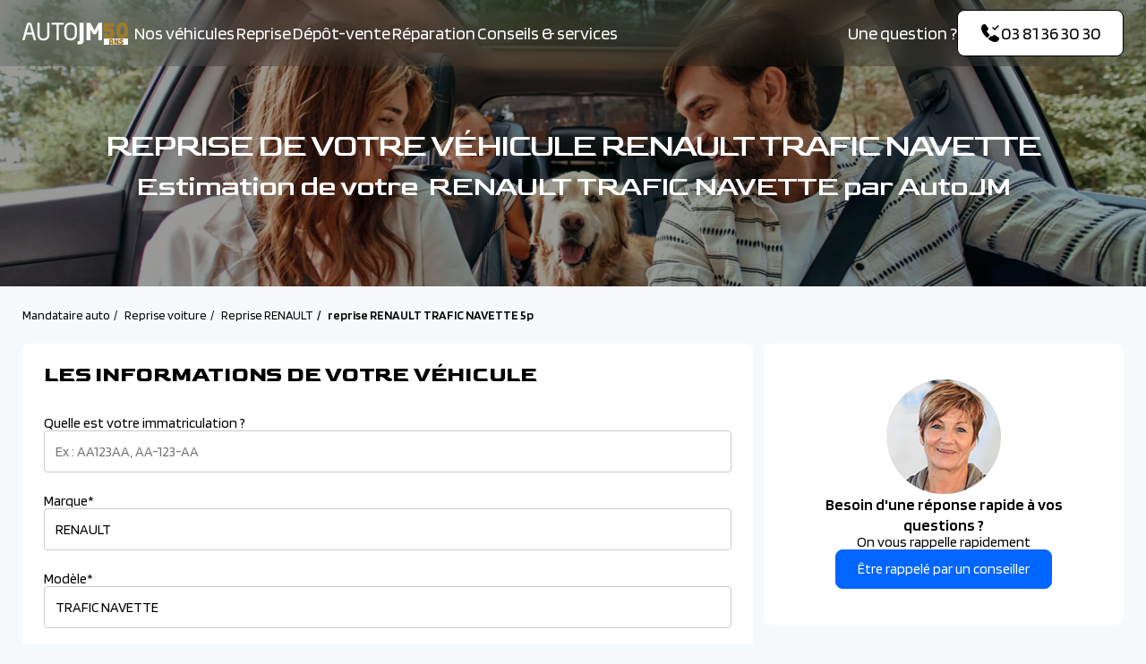

--- FILE ---
content_type: text/html; charset=UTF-8
request_url: https://www.autojm.fr/reprise-gamme/renault-trafic-navette-5p
body_size: 7790
content:
<!DOCTYPE html>
<html lang="fr">
	<head>
		<meta charset="UTF-8">
		<meta name="viewport" content="width=device-width, initial-scale=1.0">
		<meta name="google-site-verification" content="5fBiE6B2gqSGZRn8U0VlOkM7oMJmG36siWosfI5FqGM"/>
		<meta name="facebook-domain-verification" content="2rwzgyswnlpu1qaqs2nueou38i2k4t" />
		<link rel="preconnect" href="https://fonts.gstatic.com">
		<title>
																						Reprise RENAULT TRAFIC NAVETTE 5p : Rachat TRAFIC NAVETTE d&#039;occasion | AutoJM
									</title>
					<meta name="page-category" content="Reprise"/>
		
									<meta name="description" content="Reprise de votre RENAULT TRAFIC NAVETTE 5p  d&#039;occasion avec le mandataire AutoJM ✔️ Rachat TRAFIC NAVETTE✔️ Garantie Constructeur ✔️ Jusqu&#039;à 36 mois d&#039;extension de garantie."/>
														<meta name="keywords" content=""/>
																		<link rel="canonical" href="https://www.autojm.fr/reprise-gamme/renault-trafic-navette-5p"/>
								<script nonce="IZgTa26ghgcEoNupINSpAg==">
		window.dataLayer = window.dataLayer || [];
    window.dataLayer.push({'gtm.start': new Date().getTime(), event: 'gtm.js'});
	</script>
	<script type="text/javascript" src="https://djkpzr.autojm.fr/csslarhv.js" async nonce="IZgTa26ghgcEoNupINSpAg=="></script>
					<link rel="stylesheet" href="/build/base-2024.14a92f57.css">
							<link rel="stylesheet" href="/build/reprise-2024.8f8a4740.css">
		</head>
	<body>
				<header class="header header-bg-transparent">
	<div class="wrapper">
		<div class="header__content">
			<div class="header__content-left">
				<a href="/" class="logo" aria-label="AutoJM"></a>
				<div class="header__content-left__mobile">
					<i class="icon icon-size-16 icon-call-received"></i>
					<a href="tel:+33381363030" class="call-cta">
						03&nbsp;81&nbsp;36&nbsp;30&nbsp;30
					</a>
				</div>
				<nav class="menu">
	<div class="menu_head">
		<div class="menu_head-title font_h1">Menu</div>
		<button class="menu_head-close" aria-label="Fermer"></button>
	</div>
	<div class="menu_action-back" style="display:none">
		<a>Retourner au menu principal</a>
	</div>
	<div class="menu_body">
											<ul	 class="menu__list">
																			
													

		<li	 class="js-triggermenuheader first menu__list__item wsm">						<p>
		<a href="/recherche" 	 class="">

									Nos véhicules
	
					</a>
	</p>
														
	<ul 	 class="menu_level_1 submenu__list">
					<li class="submenu__list__item ">							<p>
		<a href="https://www.autojm.fr/location/recherche?sort=asc_loa&amp;search=&amp;financeable=1" 	 class="">

									Leasing
	
					</a>
	</p>
							</li>
					<li class="submenu__list__item wsm">							<p	 class="">
		<span>			Par catégorie
	</span>
	</p>
										
	<ul 	 class="row menu_level_2 submenu__list">
					<li class="submenu__list__item">							<p>
		<a href="/mandataire-carrosserie-citadine" 	>

									Citadine
	
					</a>
	</p>

			</li>
					<li class="submenu__list__item">							<p>
		<a href="/mandataire-carrosserie-berline" 	>

									Berline
	
					</a>
	</p>

			</li>
					<li class="submenu__list__item">							<p>
		<a href="/mandataire-carrosserie-break" 	>

									Break
	
					</a>
	</p>

			</li>
					<li class="submenu__list__item">							<p>
		<a href="/mandataire-carrosserie-monospace" 	>

									Monospace
	
					</a>
	</p>

			</li>
					<li class="submenu__list__item">							<p>
		<a href="/mandataire-carrosserie-crossover-suv" 	>

									Crossover / SUV
	
					</a>
	</p>

			</li>
					<li class="submenu__list__item">							<p>
		<a href="/mandataire-carrosserie-utilitaire" 	>

									Utilitaire
	
					</a>
	</p>

			</li>
					<li class="submenu__list__item">							<p>
		<a href="/mandataire-carrosserie-combi" 	>

									Combi
	
					</a>
	</p>

			</li>
			</ul>

							</li>
					<li class="submenu__list__item wsm">							<p	 class="">
		<span>			Par marque
	</span>
	</p>
										
	<ul 	 class="brand  menu_level_2 submenu__list">
					<li class="submenu__list__item">							<p>
		<a href="/mandataire-voitures-neuves-peugeot" 	 class="item">

									PEUGEOT
	
					</a>
	</p>

			</li>
					<li class="submenu__list__item">							<p>
		<a href="/mandataire-voitures-neuves-renault" 	 class="item">

									RENAULT
	
					</a>
	</p>

			</li>
					<li class="submenu__list__item">							<p>
		<a href="/mandataire-voitures-neuves-citroen" 	 class="item">

									CITROEN
	
					</a>
	</p>

			</li>
					<li class="submenu__list__item">							<p>
		<a href="/mandataire-voitures-neuves-alfa-romeo" 	 class="item">

									ALFA ROMEO
	
					</a>
	</p>

			</li>
					<li class="submenu__list__item">							<p>
		<a href="/mandataire-voitures-neuves-audi" 	 class="item">

									AUDI
	
					</a>
	</p>

			</li>
					<li class="submenu__list__item">							<p>
		<a href="/mandataire-voitures-neuves-dacia" 	 class="item">

									DACIA
	
					</a>
	</p>

			</li>
					<li class="submenu__list__item">							<p>
		<a href="/mandataire-voitures-neuves-ds" 	 class="item">

									DS
	
					</a>
	</p>

			</li>
					<li class="submenu__list__item">							<p>
		<a href="/mandataire-voitures-neuves-fiat" 	 class="item">

									FIAT
	
					</a>
	</p>

			</li>
					<li class="submenu__list__item">							<p>
		<a href="/mandataire-voitures-neuves-ford" 	 class="item">

									FORD
	
					</a>
	</p>

			</li>
					<li class="submenu__list__item">							<p>
		<a href="/mandataire-voitures-neuves-hyundai" 	 class="item">

									HYUNDAI
	
					</a>
	</p>

			</li>
					<li class="submenu__list__item">							<p>
		<a href="/mandataire-voitures-neuves-mercedes" 	 class="item">

									MERCEDES
	
					</a>
	</p>

			</li>
					<li class="submenu__list__item">							<p>
		<a href="/mandataire-voitures-neuves-kia" 	 class="item">

									KIA
	
					</a>
	</p>

			</li>
					<li class="submenu__list__item">							<p>
		<a href="/mandataire-voitures-neuves-opel" 	 class="item">

									OPEL
	
					</a>
	</p>

			</li>
					<li class="submenu__list__item">							<p>
		<a href="/mandataire-voitures-neuves-seat" 	 class="item">

									SEAT
	
					</a>
	</p>

			</li>
					<li class="submenu__list__item">							<p>
		<a href="/mandataire-voitures-neuves-nissan" 	 class="item">

									NISSAN
	
					</a>
	</p>

			</li>
					<li class="submenu__list__item">							<p>
		<a href="/mandataire-voitures-neuves-volkswagen" 	 class="item">

									VOLKSWAGEN
	
					</a>
	</p>

			</li>
					<li class="submenu__list__item">							<p>
		<a href="/mandataire-voitures-neuves-volvo" 	 class="item">

									VOLVO
	
					</a>
	</p>

			</li>
			</ul>

							</li>
			</ul>

					</li>
	

											
								

		<li	 class=" menu__list__item">						<p>
		<a href="/reprise-auto" 	 class="">

									Reprise
	
					</a>
	</p>
														
					</li>
	

											
								

		<li	 class=" menu__list__item">						<p>
		<a href="/depot-vente" 	 class="">

									Dépôt-vente
	
					</a>
	</p>
														
					</li>
	

											
								

		<li	 class=" menu__list__item">						<p>
		<a href="/reparation-auto" 	 class="">

									Réparation
	
					</a>
	</p>
														
					</li>
	

											
													

		<li	 class="last menu__list__item wsm">						<p>
		<a href="/services" 	 class="">

									Conseils &amp; services
	
					</a>
	</p>
														
	<ul 	 class="notWsm  menu_level_1 submenu__list">
					<li class="submenu__list__item ">							<p>
		<a href="/services" 	 class="">

									Services
	
					</a>
	</p>
							</li>
					<li class="submenu__list__item ">							<p>
		<a href="/articles-conseils" 	 class="">

									Conseils
	
					</a>
	</p>
							</li>
					<li class="submenu__list__item ">							<p>
		<a href="https://www.autojm.fr/blog" 	 class="" target="_blank">

									Actualités auto
	
					</a>
	</p>
							</li>
			</ul>

					</li>
	

						
		</ul>
	
		<ul class="menu_ask-us">
			<li class="ask-us__text">Une question ?</li>
			<li class="ask-us__cta">
				<a href="tel:+33381363030" class="btn btn-blue call-cta">
					<i class="icon icon-size-24 icon-call-received"></i>
					<i class="icon icon-size-24 icon-call-received-white"></i>
					03&nbsp;81&nbsp;36&nbsp;30&nbsp;30
				</a>
			</li>
		</ul>
	</div>
</nav>
			</div>
			<div class="header__content-right">
				<ul class="ask-us">
					<li class="ask-us__text">Une question ?</li>
					<li class="ask-us__cta">
						<a class="btn header-action" data-toggle="modal" data-target="#modal-cb">
							<i class="icon icon-size-24 icon-call-received"></i>
							<i class="icon icon-size-24 icon-call-received-white"></i>
							03&nbsp;81&nbsp;36&nbsp;30&nbsp;30
						</a>
					</li>
				</ul>
				<button class="menu-button-container menu-cta">
					<div class="menu-button"></div>
				</label>
			</div>
		</div>
	</div>
</header>
		
					<div class="banner-hero">
						
    <picture class="bg-img">
                    <source srcset="https://medias.autojm.fr/media/cache/resolve/b/media/cms_page_responsive/0040/41/banner-autojm-2024-jpeg_c27b4ded8d3f9fc0a13b3951cc222e5852e8b2a0.jpeg?p=banner_phone" media="(max-width: 576px)">
                    <source srcset="https://medias.autojm.fr/media/cache/resolve/b/media/cms_page_responsive/0040/41/banner-autojm-2024-jpeg_c27b4ded8d3f9fc0a13b3951cc222e5852e8b2a0.jpeg?p=banner_landscape_phone" media="(max-width: 768px)">
                    <source srcset="https://medias.autojm.fr/media/cache/resolve/b/media/cms_page_responsive/0040/41/banner-autojm-2024-jpeg_c27b4ded8d3f9fc0a13b3951cc222e5852e8b2a0.jpeg?p=banner_tablet" media="(max-width: 992px)">
                    <source srcset="https://medias.autojm.fr/media/cache/resolve/b/media/cms_page_responsive/0040/41/banner-autojm-2024-jpeg_c27b4ded8d3f9fc0a13b3951cc222e5852e8b2a0.jpeg?p=banner_small_desktop" media="(max-width: 1230px)">
                    <source srcset="https://medias.autojm.fr/media/cache/resolve/b/media/cms_page_responsive/0040/41/banner-autojm-2024-jpeg_c27b4ded8d3f9fc0a13b3951cc222e5852e8b2a0.jpeg?p=banner_desktop" media="(max-width: 1920px)">
        
                <img src="https://medias.autojm.fr/media/cache/resolve/b/media/cms_page_responsive/0040/41/banner-autojm-2024-jpeg_c27b4ded8d3f9fc0a13b3951cc222e5852e8b2a0.jpeg?p=banner_desktop" alt="">
    </picture>
				<div class="wrapper">
			<div class="banner-hero__content">
				<div class="banner-hero__content-titles color-white text-center">
											<h1><span class="banner_h1">Reprise de votre v&eacute;hicule&nbsp;RENAULT&nbsp;TRAFIC NAVETTE</span></h1>
									</div>

									<div class="banner-hero__content-tdescription color-white text-center">
						<h2><span class="banner_h2">Estimation de votre&nbsp;&nbsp;RENAULT&nbsp;TRAFIC NAVETTE par AutoJM</span></h2>
					</div>
							</div>
		</div>
	</div>
	
			<div class="wrapper">
			
<ol class="breadcrumb" vocab="https://schema.org/" typeof="BreadcrumbList">
			<li property="itemListElement" typeof="ListItem">
			
							<a property="item" typeof="WebPage" href="/">
					<span property="name">Mandataire auto</span>
				</a>
						<meta property="position" content="1"/>
		</li>
			<li property="itemListElement" typeof="ListItem">
			
							<a property="item" typeof="WebPage" href="/reprise-auto">
					<span property="name">Reprise voiture</span>
				</a>
						<meta property="position" content="2"/>
		</li>
			<li property="itemListElement" typeof="ListItem">
										
							<a property="item" typeof="WebPage" href="/reprise-marque-renault">
					<span property="name">Reprise RENAULT</span>
				</a>
						<meta property="position" content="3"/>
		</li>
			<li property="itemListElement" typeof="ListItem">
			
							<span property="item" typeof="WebPage">
					<span property="name">reprise RENAULT TRAFIC NAVETTE 5p</span>
				</span>
						<meta property="position" content="4"/>
		</li>
	</ol>

<div class="breadcrumb-mobile">
	<i class="icon icon-size-24 icon-arrow-square-left"></i>
	<a href="/reprise-marque-renault">Retourner à la page précédente</a>
</div>
		</div>
	
		<div class="wrapper">
		<div class="reprise-container">
			<div class="card-flex-24 reprise_iframe">
					<form name="reprise_step1_form" method="post" action="/reprise-gamme/renault-trafic-navette-5p" class="reprise__form mt-4">
	
			<div>
	<p class="f-h3-b title">Les informations de votre véhicule</p>

	<div class="splide__track">
		<ul class="splide__list">
			<li class="form-step splide__slide" data-step="1">
				    <div class="form_group">
        <label for="reprise_step1_form_immatriculation">Quelle est votre immatriculation ?</label>
        <input type="text" id="reprise_step1_form_immatriculation" name="reprise_step1_form[immatriculation]" placeholder="Ex : AA123AA, AA-123-AA" class="field__text border" />
        
    </div>

				    <div class="form_group">
        <label for="reprise_step1_form_brand">Marque*</label>
        <input type="text" id="reprise_step1_form_brand" name="reprise_step1_form[brand]" placeholder="Ex: Renault" class="field__text border" value="RENAULT" />
        
    </div>

				    <div class="form_group">
        <label for="reprise_step1_form_model">Modèle*</label>
        <input type="text" id="reprise_step1_form_model" name="reprise_step1_form[model]" placeholder="Ex: Scenic" class="field__text border" value="TRAFIC NAVETTE" />
        
    </div>

			</li>

			<li class="form-step splide__slide" data-step="4">
				    <div class="form_group">
        <label for="reprise_step1_form_firstRegistration" class="required">1ère Immatriculation*</label>
        <input type="text" id="reprise_step1_form_firstRegistration" name="reprise_step1_form[firstRegistration]" required="required" class="field__text border js-mask-registration" placeholder="mm/aaaa" />
        
    </div>

			</li>

			<li class="form-step splide__slide" data-step="7">
				    <div class="form_group">
        <label for="reprise_step1_form_kilometers" class="required">Kilométrage*</label>
        <input type="number" id="reprise_step1_form_kilometers" name="reprise_step1_form[kilometers]" required="required" placeholder="Ex: 85000" class="field__text border" />
        
    </div>

			</li>

			<li class="form-step splide__slide" data-step="2">
				    <div class="form_group">
        <label for="reprise_step1_form_finition">Finition</label>
        <input type="text" id="reprise_step1_form_finition" name="reprise_step1_form[finition]" placeholder="Ex: Active, Intens" class="field__text border" />
        
    </div>

			</li>

			<li class="form-step splide__slide" data-step="3">
				    <div class="form_group">
        <label for="reprise_step1_form_motorization" class="required">Motorisation*</label>
        <input type="text" id="reprise_step1_form_motorization" name="reprise_step1_form[motorization]" required="required" placeholder="Ex: 1.4l dci 110" class="field__text border" />
        
    </div>

			</li>

			<li class="form-step splide__slide" data-step="5">
				    <div class="form_group">
        <label for="reprise_step1_form_energy" class="required">Carburant*</label>
        <select id="reprise_step1_form_energy" name="reprise_step1_form[energy]" required="required" class="field__text border"><option value="" selected="selected">Sélectionner</option><option value="Essence">Essence</option><option value="Diesel">Diesel</option><option value="Electrique">Electrique</option><option value="Hybride">Hybride</option><option value="Autre">Autre</option></select>
        
    </div>

			</li>

			<li class="form-step splide__slide" data-step="6">
				    <div class="form_group">
        <label for="reprise_step1_form_transmission" class="required">Boîte de vitesse*</label>
        <select id="reprise_step1_form_transmission" name="reprise_step1_form[transmission]" required="required" class="field__text border"><option value="" selected="selected">Sélectionner</option><option value="Automatique">Automatique</option><option value="Manuelle">Manuelle</option></select>
        
    </div>

			</li>

			<li class="form-step splide__slide" data-step="6">
				    <div class="form_group">
        <label for="reprise_step1_form_color" class="required">Couleur*</label>
        <select id="reprise_step1_form_color" name="reprise_step1_form[color]" required="required" class="field__text border"><option value="" selected="selected">Sélectionner</option><option value="noir">Noir</option><option value="rouge">Rouge</option><option value="gris">Gris</option><option value="blanc">Blanc</option><option value="bleu">Bleu</option><option value="beige">Beige</option><option value="violet">Violet</option><option value="vert">Vert</option><option value="jaune">Jaune</option><option value="orange">Orange</option><option value="autre">Autre couleur</option></select>
        
    </div>

			</li>
		</ul>

		<p class="notice">
			*Champs obligatoires
		</p>
	</div>
</div>
	
	<div class="form-step__cta">
			<button type="submit"  class="btn btn-text"  name="flow_reprise_transition"  value="reset"  formnovalidate="formnovalidate" >Recommencer</button>
	<button type="submit"  class="btn btn-blue"  value="next" >Suivant</button>
	</div>

	<input type="hidden" id="reprise_step1_form_flow_reprise_instance" name="flow_reprise_instance" value="4M2SxpeOvf" /><input type="hidden" id="reprise_step1_form_flow_reprise_step" name="flow_reprise_step" value="1" /><input type="hidden" id="reprise_step1_form_source" name="reprise_step1_form[source]" class="order-source" /><input type="hidden" id="reprise_step1_form_gclid" name="reprise_step1_form[gclid]" class="order-gclid" />
	</form>
			</div>
			<div class="card contact-expert ">
	<div class="contact-expert_img">
		<img src="/build/images/commercial2.jpg" alt="">
	</div>
	<div class="contact-expert_container">
		<div class="contact-expert_text">
			<p class="blinker_large-bold">Besoin d'une réponse rapide à vos questions ?</p>
			<p class="blinker_medium-reg">On vous rappelle rapidement</p>
		</div>
		<button type="button" data-toggle="modal" data-target="#modal-cb" class="btn btn-blue conex-cta-btn">
			Être rappelé par un conseiller
		</button>
	</div>
</div>
		</div>
	</div>

			<div class="wrapper">
			<div class="pros">
			<div class="pros__content wrapper">
		<div class="reinsurance"><i class="icon icon-size-24 icon-verify"></i>
<div>D&eacute;j&agrave; 50 ans &agrave; vos c&ocirc;t&eacute;s!</div>
</div>

<div class="reinsurance"><i class="icon icon-size-24 icon-heart-tick"></i>

<div>AutoJM not&eacute; 8.9/10&nbsp;<br />
<span style="color:#f1c40f;">★ ★ ★ ★ ☆</span></div>
</div>

<div class="reinsurance d-none d-xl-block"><i class="icon icon-size-24 icon-routing"></i>

<div>Plus de 100 000 clients satisfaits</div>
</div>

<div class="reinsurance d-none d-xl-block"><i class="icon icon-size-24 icon-medal"></i>

<div>Meilleur distributeur auto 2025</div>
</div>
	</div>
</div>

							<div class="content_area">
					<h2><br />
<span class="article-subtitle">Votre reprise TRAFIC NAVETTE PAR &nbsp;mandataire auto</span></h2>

<p><br />
Pour la reprise de votre ancien v&eacute;hicule TRAFIC NAVETTE, vous pouvez faire appel &agrave; AutoJM. Pour votre reprise&nbsp; TRAFIC NAVETTE,, vous pouvez faire une estimation &agrave; distance en remplissant le formulaire de la page Reprise de notre site internet www.autojm.fr, ou vous pouvez venir &agrave; l&rsquo;accueil de l&rsquo;un de nos points de vente pour demander une estimation en direct de votre voiture (sur rendez-vous). Nous pouvons proc&eacute;der au contr&ocirc;le de votre v&eacute;hicule TRAFIC NAVETTE, pour vous proposer un prix de reprise tenant compte de l&rsquo;&eacute;tat de votre voiture au moment du contr&ocirc;le.</p>				</div>
			
												
<section class="section meshing">
	<div class="section__title text-center "> 
							Reprise par modèle
					</div>

	
	<div class="section__content"> 
							<div class="brands__list">
													<a class="btn btn-white" href="/reprise-gamme/renault-grand-kangoo-5p">Reprise RENAULT GRAND KANGOO 5p</a>
													<a class="btn btn-white" href="/reprise-gamme/renault-kadjar-5p">Reprise RENAULT KADJAR</a>
													<a class="btn btn-white" href="/reprise-gamme/renault-kangoo-5p">Reprise RENAULT KANGOO 5p</a>
													<a class="btn btn-white" href="/reprise-gamme/renault-kangoo-exp-compact-3p">Reprise RENAULT KANGOO EXP COMPACT 3p</a>
													<a class="btn btn-white" href="/reprise-gamme/renault-kangoo-express-3p">Reprise RENAULT KANGOO EXPRESS 3p</a>
													<a class="btn btn-white" href="/reprise-gamme/renault-kangoo-express-maxi-3p">Reprise RENAULT KANGOO EXPRESS MAXI 3p</a>
													<a class="btn btn-white" href="/reprise-gamme/renault-master-propulsion-confort-3p">Reprise RENAULT MASTER PROPULSION CONFORT 3p</a>
													<a class="btn btn-white" href="/reprise-gamme/renault-master-propulsion-gd-confort-3p">Reprise RENAULT MASTER PROPULSION GD CONFORT 3p</a>
													<a class="btn btn-white" href="/reprise-gamme/renault-master-traction-confort-3p">Reprise RENAULT MASTER TRACTION CONFORT 3p</a>
													<a class="btn btn-white" href="/reprise-gamme/renault-master-traction-gd-confort-3p">Reprise RENAULT MASTER TRACTION GD CONFORT 3p</a>
													<a class="btn btn-white" href="/reprise-gamme/renault-grand-scenic-5p">Reprise RENAULT GRAND SCENIC 5p</a>
													<a class="btn btn-white" href="/reprise-gamme/renault-scenic-5p">Reprise RENAULT SCENIC 5p</a>
													<a class="btn btn-white" href="/reprise-gamme/renault-trafic-combi-5p">Reprise RENAULT TRAFIC COMBI 5p</a>
													<a class="btn btn-white" href="/reprise-gamme/renault-espace-5-5p">Reprise RENAULT ESPACE 5 (ANCIEN) 5p</a>
													<a class="btn btn-white" href="/reprise-gamme/renault-clio-4-5p">Reprise RENAULT CLIO 4 5p</a>
													<a class="btn btn-white" href="/reprise-gamme/renault-clio-4-estate-5p">Reprise RENAULT CLIO 4 ESTATE 5p</a>
													<a class="btn btn-white" href="/reprise-gamme/renault-megane-5p">Reprise RENAULT MEGANE 5p</a>
													<a class="btn btn-white" href="/reprise-gamme/renault-megane-estate-5p">Reprise RENAULT MEGANE ESTATE 5p</a>
													<a class="btn btn-white" href="/reprise-gamme/renault-talisman-5p">Reprise RENAULT TALISMAN 5p</a>
													<a class="btn btn-white" href="/reprise-gamme/renault-talisman-estate-5p">Reprise RENAULT TALISMAN ESTATE 5p</a>
													<a class="btn btn-white" href="/reprise-gamme/renault-trafic-confort-4p">Reprise RENAULT TRAFIC CONFORT 4p</a>
													<a class="btn btn-white" href="/reprise-gamme/renault-trafic-gd-confort-4p">Reprise RENAULT TRAFIC GD CONFORT 4p</a>
													<a class="btn btn-white" href="/reprise-gamme/renault-trafic-generique-4p">Reprise RENAULT TRAFIC GENERIQUE 4p</a>
													<a class="btn btn-white" href="/reprise-gamme/renault-nouveau-captur-5p">Reprise RENAULT CAPTUR 5p</a>
													<a class="btn btn-white" href="/reprise-gamme/renault-koleos-5p">Reprise RENAULT KOLEOS 5p</a>
													<a class="btn btn-white" href="/reprise-gamme/renault-alaskan-5p">Reprise RENAULT ALASKAN 5p</a>
													<a class="btn btn-white" href="/reprise-gamme/renault-trafic-navette-5p">Reprise RENAULT TRAFIC NAVETTE 5p</a>
													<a class="btn btn-white" href="/reprise-gamme/renault-nouveau-kadjar-5p">Reprise RENAULT KADJAR</a>
													<a class="btn btn-white" href="/reprise-gamme/renault-clio-5-5p">Reprise RENAULT CLIO 5</a>
													<a class="btn btn-white" href="/reprise-gamme/renault-twingo-5p">Reprise RENAULT TWINGO 5p</a>
													<a class="btn btn-white" href="/reprise-gamme/renault-captur-2019-5p">Reprise RENAULT CAPTUR</a>
													<a class="btn btn-white" href="/reprise-gamme/renault-nouvel-espace-5-2020-5p">Reprise RENAULT ESPACE 5 5p</a>
													<a class="btn btn-white" href="/reprise-gamme/renault-nouvelle-megane-2020-5p">Reprise RENAULT MEGANE</a>
													<a class="btn btn-white" href="/reprise-gamme/renault-nouvelle-megane-2020-5p-1">Reprise RENAULT NOUVELLE MEGANE ESTATE (2020) 5p</a>
													<a class="btn btn-white" href="/reprise-gamme/renault-nouveau-talisman-2020-5p">Reprise RENAULT NOUVEAU TALISMAN (2020) 5p</a>
													<a class="btn btn-white" href="/reprise-gamme/renault-nouvelle-zoe-5p">Reprise RENAULT ZOE 5p</a>
													<a class="btn btn-white" href="/reprise-gamme/renault-master-chassis-cabine-3p">Reprise RENAULT MASTER CHASSIS CABINE 3p</a>
													<a class="btn btn-white" href="/reprise-gamme/renault-twingo-iii-nouvelle-5p">Reprise RENAULT TWINGO III NOUVELLE 5p</a>
													<a class="btn btn-white" href="/reprise-gamme/renault-nouvelle-megane-estate-5p">Reprise RENAULT MEGANE ESTATE 5p</a>
													<a class="btn btn-white" href="/reprise-gamme/renault-arkana-5p">Reprise RENAULT ARKANA</a>
													<a class="btn btn-white" href="/reprise-gamme/renault-nouveau-kangoo-5p">Reprise RENAULT NOUVEAU KANGOO 5p</a>
													<a class="btn btn-white" href="/reprise-gamme/renault-koleos-2021-5p">Reprise RENAULT KOLEOS 5p</a>
													<a class="btn btn-white" href="/reprise-gamme/renault-express-van-2p">Reprise RENAULT EXPRESS VAN 2p</a>
													<a class="btn btn-white" href="/reprise-gamme/renault-megane-e-tech-5p">Reprise RENAULT MEGANE E-TECH 100% ELECTRIQUE</a>
													<a class="btn btn-white" href="/reprise-gamme/renault-austral-5p">Reprise RENAULT AUSTRAL</a>
													<a class="btn btn-white" href="/reprise-gamme/renault-trafic-5p">Reprise RENAULT TRAFIC 5p</a>
													<a class="btn btn-white" href="/reprise-gamme/renault-trafic-combi-5p-1">Reprise RENAULT TRAFIC COMBI 5p</a>
													<a class="btn btn-white" href="/reprise-gamme/renault-megane-estate-2022-5p">Reprise RENAULT MEGANE ESTATE 2022</a>
													<a class="btn btn-white" href="/reprise-gamme/renault-trafic-spaceclass-5p">Reprise RENAULT TRAFIC SPACECLASS 5p</a>
													<a class="btn btn-white" href="/reprise-gamme/renault-master-chassis-cabine">Reprise RENAULT MASTER CHASSIS CABINE</a>
													<a class="btn btn-white" href="/reprise-gamme/renault-clio">Reprise RENAULT CLIO</a>
													<a class="btn btn-white" href="/reprise-gamme/renault-espace">Reprise RENAULT ESPACE</a>
													<a class="btn btn-white" href="/reprise-gamme/renault-talisman">Reprise RENAULT TALISMAN</a>
													<a class="btn btn-white" href="/reprise-gamme/renault-twingo">Reprise RENAULT TWINGO</a>
													<a class="btn btn-white" href="/reprise-gamme/renault-renault-austral-evolution-mild-hybrid-advanced-130">Reprise RENAULT RENAULT AUSTRAL EVOLUTION MILD HYBRID ADVANCED 130</a>
													<a class="btn btn-white" href="/reprise-gamme/renault-renault-austral-techno-full-hybrid-200">Reprise RENAULT RENAULT AUSTRAL TECHNO FULL HYBRID 200</a>
													<a class="btn btn-white" href="/reprise-gamme/renault-renault-austral-techno-esprit-alpine-mild-hybrid-160-auto">Reprise RENAULT RENAULT AUSTRAL TECHNO ESPRIT ALPINE MILD HYBRID 160 AUTO</a>
													<a class="btn btn-white" href="/reprise-gamme/renault-renault-austral-techno-esprit-alpine-full-hybrid-200">Reprise RENAULT RENAULT AUSTRAL TECHNO ESPRIT ALPINE FULL HYBRID 200</a>
													<a class="btn btn-white" href="/reprise-gamme/renault-renault-arkana-e-tech-engineered-e-tech-full-hybrid-145">Reprise RENAULT RENAULT ARKANA E-TECH ENGINEERED E-TECH FULL HYBRID 145</a>
													<a class="btn btn-white" href="/reprise-gamme/renault-renault-austral-iconic-esprit-alpine-full-hybrid-200">Reprise RENAULT RENAULT AUSTRAL ICONIC ESPRIT ALPINE FULL HYBRID 200</a>
													<a class="btn btn-white" href="/reprise-gamme/renault-renault-austral-iconic-full-hybrid-200">Reprise RENAULT RENAULT AUSTRAL ICONIC FULL HYBRID 200</a>
													<a class="btn btn-white" href="/reprise-gamme/renault-renault-captur-techno-mild-hybrid-140-edc">Reprise RENAULT RENAULT CAPTUR TECHNO MILD HYBRID 140 EDC</a>
													<a class="btn btn-white" href="/reprise-gamme/renault-renault-captur-techno-tce-90-bvm">Reprise RENAULT RENAULT CAPTUR TECHNO TCE 90 BVM</a>
													<a class="btn btn-white" href="/reprise-gamme/renault-renault-austral-techno-mild-hybrid-160-auto">Reprise RENAULT RENAULT AUSTRAL TECHNO MILD HYBRID 160 AUTO</a>
													<a class="btn btn-white" href="/reprise-gamme/renault-renault-clio-evolution-sce-65">Reprise RENAULT RENAULT  CLIO EVOLUTION SCE 65</a>
													<a class="btn btn-white" href="/reprise-gamme/renault-renault-clio-evolution-tce-90">Reprise RENAULT RENAULT  CLIO EVOLUTION TCE 90</a>
													<a class="btn btn-white" href="/reprise-gamme/renault-renault-clio-esprit-alpine-e-tech-full-hybrid-145">Reprise RENAULT RENAULT  CLIO ESPRIT ALPINE E-TECH FULL HYBRID 145</a>
													<a class="btn btn-white" href="/reprise-gamme/renault-renault-clio-5-equilibre-tce-90">Reprise RENAULT RENAULT CLIO 5 EQUILIBRE TCE 90</a>
													<a class="btn btn-white" href="/reprise-gamme/renault-renault-captur-evolution-tce-90">Reprise RENAULT RENAULT CAPTUR EVOLUTION TCE 90</a>
													<a class="btn btn-white" href="/reprise-gamme/renault-renault-clio-techno-tce-90">Reprise RENAULT RENAULT  CLIO TECHNO TCE 90</a>
													<a class="btn btn-white" href="/reprise-gamme/renault-grand-scenic">Reprise RENAULT GRAND SCENIC</a>
													<a class="btn btn-white" href="/reprise-gamme/renault-master-fourgon">Reprise RENAULT MASTER FOURGON</a>
													<a class="btn btn-white" href="/reprise-gamme/renault-twingo-iii">Reprise RENAULT TWINGO III</a>
													<a class="btn btn-white" href="/reprise-gamme/renault-clio-estate">Reprise RENAULT CLIO ESTATE</a>
													<a class="btn btn-white" href="/reprise-gamme/renault-kangoo">Reprise RENAULT KANGOO</a>
													<a class="btn btn-white" href="/reprise-gamme/renault-master-fg-vul">Reprise RENAULT MASTER FG VUL</a>
													<a class="btn btn-white" href="/reprise-gamme/renault-megane-estate">Reprise RENAULT MEGANE ESTATE</a>
													<a class="btn btn-white" href="/reprise-gamme/renault-trafic-fg-vul">Reprise RENAULT TRAFIC FG VUL</a>
													<a class="btn btn-white" href="/reprise-gamme/renault-zoe">Reprise RENAULT ZOE</a>
													<a class="btn btn-white" href="/reprise-gamme/renault-captur-2024">Reprise RENAULT CAPTUR</a>
													<a class="btn btn-white" href="/reprise-gamme/renault-rafale">Reprise RENAULT RAFALE</a>
													<a class="btn btn-white" href="/reprise-gamme/renault-trafic">Reprise RENAULT TRAFIC</a>
													<a class="btn btn-white" href="/reprise-gamme/renault-symbioz">Reprise RENAULT SYMBIOZ</a>
													<a class="btn btn-white" href="/reprise-gamme/renault-scenic">Reprise RENAULT SCENIC</a>
													<a class="btn btn-white" href="/reprise-gamme/renault-master-fgn">Reprise RENAULT MASTER FGN</a>
													<a class="btn btn-white" href="/reprise-gamme/renault-scenic-e-tech">Reprise RENAULT SCENIC E-TECH</a>
													<a class="btn btn-white" href="/reprise-gamme/renault-symbioz-1">Reprise RENAULT Symbioz</a>
											</div>
					</div>

	</section>
			
			
		</div>
	
		<footer class="footer">
	<div class="wrapper">
		<div class="footer__content">
			<div class="footer__content-logo">
				<a href="/" class="logo">autojm.fr</a>
			</div>

			<div class="footer__content-contained">
				<div class="footer__content-contained-nl">
					<div class="footer__content-contained__head goldman_large-bold text-center">
						Vous souhaitez suivre AutoJM.fr ?
						<div class="blinker_medium-reg">Inscrivez-vous à notre newsletter</div>
					</div>
					<div class="footer__content-contained__body">
						<form action="/api/newsletter/create" method="post" class="js-api-form newsletter-form">
							<div class="formy">
								<input type="email" name="email" id="" placeholder="Entrez votre e-mail" aria-label="Entrez votre e-mail">
								<button type="submit" class="btn btn-blue">Envoyer</button>
							</div>
							<div class="response-api"></div>
						</form>
					</div>
				</div>
				<div class="footer__content-contained-nav">
					<div class="footer__content-contained__head goldman_large-bold text-center">
						Voir également
					</div>
					<div class="footer__content-contained__body">
						<nav class="menu_footer" aria-labelledby="menu_footer">
														        <ul>
            
                <li class="first">        <a href="/questions-reponses" class="">FAQ - Questions/réponses</a>        
    </li>

    
                <li class="">        <a href="/livraison-de-mon-vehicule" class="">Livraison à domicile en France</a>        
    </li>

    
                <li class="">        <a href="/manuel-utilisation" class="">Guide d&#039;utilisation</a>        
    </li>

    
                <li class="">        <a href="/mandataire-auto-france" class="">Mandataire auto France</a>        
    </li>

    
                <li class="">        <a href="/destockage-dispo" class="">Destockage voiture neuve</a>        
    </li>

    
                <li class="">        <a href="/parrainage" class="">Devenez ambassadeur AutoJM !</a>        
    </li>

    
                <li class="">        <a href="/presse" class="">AutoJM dans la presse</a>        
    </li>

    
                <li class="">        <a href="/mandataire-voitures-occasion" class="">Véhicules d&#039;occasion</a>        
    </li>

    
                <li class="">        <a href="/vehicules-hybrides-et-electriques" class="">Voitures propres</a>        
    </li>

    
                <li class="">        <a href="/reparation-auto" class="">Garage auto Belfort</a>        
    </li>

    
                <li class="">        <a href="/occasions-selection-qualite" class="">🚗Occasions sélection qualité</a>        
    </li>

    
                <li class="">        <a href="/petit-prix" class="">Petits prix</a>        
    </li>

    
                <li class="">        <a href="https://www.autojm.fr/seniors" class="">Voitures pour séniors</a>        
    </li>

    
                <li class="">        <a href="https://www.autojm.fr/loi-montagne#Loi Montagne" class="">Loi Montagne</a>        
    </li>

    
                <li class="last">        <a href="/mandataire-vs-concessionnaire" class="">Mandataire Vs concessionnaire</a>        
    </li>


    </ul>

						</nav>
					</div>
				</div>
				<div class="footer__content-contained-rs">
					<div class="footer__content-contained__head goldman_large-bold text-center">
						Suivez-nous
					</div>
					<div class="footer__content-contained__body">
						<ul class="footer__content-contained-rs__list">
															<li class="rs__list-item">
									<a rel="noopener nofollow" href="https://www.facebook.com/AutoJm90/" target="_blank" aria-label="Facebook">
										<i class="icon icon-size-24 icon-facebook"></i>
									</a>
								</li>
															<li class="rs__list-item">
									<a rel="noopener nofollow" href="https://www.youtube.com/user/AutomobilesJM" target="_blank" aria-label="Youtube">
										<i class="icon icon-size-24 icon-youtube"></i>
									</a>
								</li>
															<li class="rs__list-item">
									<a rel="noopener nofollow" href="https://www.instagram.com/autojm/" target="_blank" aria-label="Instagram">
										<i class="icon icon-size-24 icon-instagram"></i>
									</a>
								</li>
															<li class="rs__list-item">
									<a rel="noopener nofollow" href="https://www.linkedin.com/company/autojm" target="_blank" aria-label="linkedin">
										<i class="icon icon-size-24 icon-linkedin"></i>
									</a>
								</li>
													</ul>
						<div class="footer__content-contained-rs__address">
							<address>AutoJM not&eacute; 8.9/10&nbsp;<span style="color:#f1c40f;"> ★ ★ ★ ★ ☆</span>
<p><strong>Si&egrave;ge social :</strong><br />
271 rue de la Basini&egrave;re 90120 MORVILLARS<br />
03 81 36 30 30</p></address>
						</div>
					</div>
				</div>
			</div>

			<div class="footer__content-legal">
				<p class="blinker_small-reg">© 2025 AUTOJM SAS Tous droits réservés SAS au capital de 1 712 080€</p>
				<ul class="footer__content-legal__list blinker_small-reg">
					<li>
						<a href="/mentions-legales">Mentions légales & cookies</a>
					</li>
					<li>
						<a href="/conditions-generales">Conditions générales de vente</a>
					</li>
				</ul>
			</div>
		</div>
	</div>
</footer>
		<div class="modal" id="modal-cb">
	<div class="modal-dialog" >
					<button type="button" class="btn-close" data-dismiss="modal" aria-label="Fermer"></button>
		
					<div class="modal-header">
				<h5 class="title f-h3-b f-lg-h2 text-center">Un conseiller<br />vous rappelle</h5>
			</div>
		
		<div class="modal-body">
					<form action="/api/callback" method="post" class="js-api-form formy-mody callback-form form-validation">
			<input type="tel" name="tel" id="" autofocus data-pristine-tel placeholder="Ex : 06 07 08 09 10" aria-label="Entrez votre numéro de téléphone">
			<input type="hidden" name="url" value="https://www.autojm.fr/reprise-gamme/renault-trafic-navette-5p">
			<div class="form-footer">
				<button type="button" class="btn btn-black bold" data-dismiss="modal" aria-label="Fermer">Fermer</button>
				<button type="submit" class="btn btn-blue" data-dismiss="modal" aria-label="Être rappelé">Être rappelé</button>
			</div>
		</form>
			</div>

					<div class="modal-footer">
							</div>
				</div>
	</div>

						
	<script type="application/ld+json">
		{
		  "@context": "http://schema.org/",
		  "@type": "CreativeWorkSeries",
		  "name": "AutoJM",
		  "aggregateRating": {
		    "@type": "AggregateRating",
		    "ratingValue": "4.44",
		    "ratingCount": "1795",
		    "bestRating": "5"
		  }
		}
	</script>

					<script src="/build/runtime.790766ce.js" defer="defer" nonce="IZgTa26ghgcEoNupINSpAg=="></script>
					<script src="/build/3.46c4239d.js" defer="defer" nonce="IZgTa26ghgcEoNupINSpAg=="></script>
					<script src="/build/79.01ee08e0.js" defer="defer" nonce="IZgTa26ghgcEoNupINSpAg=="></script>
					<script src="/build/base-2024.42b97bd5.js" defer="defer" nonce="IZgTa26ghgcEoNupINSpAg=="></script>
							<script src="/build/874.7d26c156.js" defer nonce="IZgTa26ghgcEoNupINSpAg=="></script>
			<script src="/build/reprise-2024.7519e033.js" defer nonce="IZgTa26ghgcEoNupINSpAg=="></script>
	
					<script src="/build/analytics.5ea61e93.js" defer="defer" nonce="IZgTa26ghgcEoNupINSpAg=="></script>
			<script defer src="https://static.cloudflareinsights.com/beacon.min.js/vcd15cbe7772f49c399c6a5babf22c1241717689176015" integrity="sha512-ZpsOmlRQV6y907TI0dKBHq9Md29nnaEIPlkf84rnaERnq6zvWvPUqr2ft8M1aS28oN72PdrCzSjY4U6VaAw1EQ==" data-cf-beacon='{"version":"2024.11.0","token":"409a2c88bd064f0dab75d1458a597bf8","server_timing":{"name":{"cfCacheStatus":true,"cfEdge":true,"cfExtPri":true,"cfL4":true,"cfOrigin":true,"cfSpeedBrain":true},"location_startswith":null}}' crossorigin="anonymous"></script>
</body>
</head>
</html>


--- FILE ---
content_type: text/css
request_url: https://www.autojm.fr/build/base-2024.14a92f57.css
body_size: 13832
content:
@import url(https://fonts.googleapis.com/css2?family=Blinker:wght@400;600&family=Goldman:wght@400;700&family=Voces&display=swap);.iti{display:inline-block;position:relative}.iti *{box-sizing:border-box;-moz-box-sizing:border-box}.iti__hide{display:none}.iti__v-hide{visibility:hidden}.iti input,.iti input[type=tel],.iti input[type=text]{margin-bottom:0!important;margin-right:0;margin-top:0!important;padding-right:36px;position:relative;z-index:0}.iti__flag-container{bottom:0;padding:1px;position:absolute;right:0;top:0}.iti__selected-flag{align-items:center;display:flex;height:100%;padding:0 6px 0 8px;position:relative;z-index:1}.iti__arrow{border-left:3px solid transparent;border-right:3px solid transparent;border-top:4px solid #555;height:0;margin-left:6px;width:0}.iti__arrow--up{border-bottom:4px solid #555;border-top:none}.iti__country-list{background-color:#fff;border:1px solid #ccc;box-shadow:1px 1px 4px rgba(0,0,0,.2);list-style:none;margin:0 0 0 -1px;max-height:200px;overflow-y:scroll;padding:0;position:absolute;text-align:left;white-space:nowrap;z-index:2;-webkit-overflow-scrolling:touch}.iti__country-list--dropup{bottom:100%;margin-bottom:-1px}@media (max-width:500px){.iti__country-list{white-space:normal}}.iti__flag-box{display:inline-block;width:20px}.iti__divider{border-bottom:1px solid #ccc;margin-bottom:5px;padding-bottom:5px}.iti__country{outline:0;padding:5px 10px}.iti__dial-code{color:#999}.iti__country.iti__highlight{background-color:rgba(0,0,0,.05)}.iti__country-name,.iti__dial-code,.iti__flag-box{vertical-align:middle}.iti__country-name,.iti__flag-box{margin-right:6px}.iti--allow-dropdown input,.iti--allow-dropdown input[type=tel],.iti--allow-dropdown input[type=text],.iti--separate-dial-code input,.iti--separate-dial-code input[type=tel],.iti--separate-dial-code input[type=text]{margin-left:0;padding-left:52px;padding-right:6px}.iti--allow-dropdown .iti__flag-container,.iti--separate-dial-code .iti__flag-container{left:0;right:auto}.iti--allow-dropdown .iti__flag-container:hover{cursor:pointer}.iti--allow-dropdown .iti__flag-container:hover .iti__selected-flag{background-color:rgba(0,0,0,.05)}.iti--allow-dropdown input[disabled]+.iti__flag-container:hover,.iti--allow-dropdown input[readonly]+.iti__flag-container:hover{cursor:default}.iti--allow-dropdown input[disabled]+.iti__flag-container:hover .iti__selected-flag,.iti--allow-dropdown input[readonly]+.iti__flag-container:hover .iti__selected-flag{background-color:transparent}.iti--separate-dial-code .iti__selected-flag{background-color:rgba(0,0,0,.05)}.iti--separate-dial-code .iti__selected-dial-code{margin-left:6px}.iti--container{left:-1000px;padding:1px;position:absolute;top:-1000px;z-index:1060}.iti--container:hover{cursor:pointer}.iti-mobile .iti--container{bottom:30px;left:30px;position:fixed;right:30px;top:30px}.iti-mobile .iti__country-list{max-height:100%;width:100%}.iti-mobile .iti__country{line-height:1.5em;padding:10px}.iti__flag{width:20px}.iti__flag.iti__be{width:18px}.iti__flag.iti__ch{width:15px}.iti__flag.iti__mc{width:19px}.iti__flag.iti__ne{width:18px}.iti__flag.iti__np{width:13px}.iti__flag.iti__va{width:15px}@media (-webkit-min-device-pixel-ratio:2),(min-resolution:192dpi){.iti__flag{background-size:5652px 15px}}.iti__flag.iti__ac{background-position:0 0;height:10px}.iti__flag.iti__ad{background-position:-22px 0;height:14px}.iti__flag.iti__ae{background-position:-44px 0;height:10px}.iti__flag.iti__af{background-position:-66px 0;height:14px}.iti__flag.iti__ag{background-position:-88px 0;height:14px}.iti__flag.iti__ai{background-position:-110px 0;height:10px}.iti__flag.iti__al{background-position:-132px 0;height:15px}.iti__flag.iti__am{background-position:-154px 0;height:10px}.iti__flag.iti__ao{background-position:-176px 0;height:14px}.iti__flag.iti__aq{background-position:-198px 0;height:14px}.iti__flag.iti__ar{background-position:-220px 0;height:13px}.iti__flag.iti__as{background-position:-242px 0;height:10px}.iti__flag.iti__at{background-position:-264px 0;height:14px}.iti__flag.iti__au{background-position:-286px 0;height:10px}.iti__flag.iti__aw{background-position:-308px 0;height:14px}.iti__flag.iti__ax{background-position:-330px 0;height:13px}.iti__flag.iti__az{background-position:-352px 0;height:10px}.iti__flag.iti__ba{background-position:-374px 0;height:10px}.iti__flag.iti__bb{background-position:-396px 0;height:14px}.iti__flag.iti__bd{background-position:-418px 0;height:12px}.iti__flag.iti__be{background-position:-440px 0;height:15px}.iti__flag.iti__bf{background-position:-460px 0;height:14px}.iti__flag.iti__bg{background-position:-482px 0;height:12px}.iti__flag.iti__bh{background-position:-504px 0;height:12px}.iti__flag.iti__bi{background-position:-526px 0;height:12px}.iti__flag.iti__bj{background-position:-548px 0;height:14px}.iti__flag.iti__bl{background-position:-570px 0;height:14px}.iti__flag.iti__bm{background-position:-592px 0;height:10px}.iti__flag.iti__bn{background-position:-614px 0;height:10px}.iti__flag.iti__bo{background-position:-636px 0;height:14px}.iti__flag.iti__bq{background-position:-658px 0;height:14px}.iti__flag.iti__br{background-position:-680px 0;height:14px}.iti__flag.iti__bs{background-position:-702px 0;height:10px}.iti__flag.iti__bt{background-position:-724px 0;height:14px}.iti__flag.iti__bv{background-position:-746px 0;height:15px}.iti__flag.iti__bw{background-position:-768px 0;height:14px}.iti__flag.iti__by{background-position:-790px 0;height:10px}.iti__flag.iti__bz{background-position:-812px 0;height:14px}.iti__flag.iti__ca{background-position:-834px 0;height:10px}.iti__flag.iti__cc{background-position:-856px 0;height:10px}.iti__flag.iti__cd{background-position:-878px 0;height:15px}.iti__flag.iti__cf{background-position:-900px 0;height:14px}.iti__flag.iti__cg{background-position:-922px 0;height:14px}.iti__flag.iti__ch{background-position:-944px 0;height:15px}.iti__flag.iti__ci{background-position:-961px 0;height:14px}.iti__flag.iti__ck{background-position:-983px 0;height:10px}.iti__flag.iti__cl{background-position:-1005px 0;height:14px}.iti__flag.iti__cm{background-position:-1027px 0;height:14px}.iti__flag.iti__cn{background-position:-1049px 0;height:14px}.iti__flag.iti__co{background-position:-1071px 0;height:14px}.iti__flag.iti__cp{background-position:-1093px 0;height:14px}.iti__flag.iti__cr{background-position:-1115px 0;height:12px}.iti__flag.iti__cu{background-position:-1137px 0;height:10px}.iti__flag.iti__cv{background-position:-1159px 0;height:12px}.iti__flag.iti__cw{background-position:-1181px 0;height:14px}.iti__flag.iti__cx{background-position:-1203px 0;height:10px}.iti__flag.iti__cy{background-position:-1225px 0;height:14px}.iti__flag.iti__cz{background-position:-1247px 0;height:14px}.iti__flag.iti__de{background-position:-1269px 0;height:12px}.iti__flag.iti__dg{background-position:-1291px 0;height:10px}.iti__flag.iti__dj{background-position:-1313px 0;height:14px}.iti__flag.iti__dk{background-position:-1335px 0;height:15px}.iti__flag.iti__dm{background-position:-1357px 0;height:10px}.iti__flag.iti__do{background-position:-1379px 0;height:14px}.iti__flag.iti__dz{background-position:-1401px 0;height:14px}.iti__flag.iti__ea{background-position:-1423px 0;height:14px}.iti__flag.iti__ec{background-position:-1445px 0;height:14px}.iti__flag.iti__ee{background-position:-1467px 0;height:13px}.iti__flag.iti__eg{background-position:-1489px 0;height:14px}.iti__flag.iti__eh{background-position:-1511px 0;height:10px}.iti__flag.iti__er{background-position:-1533px 0;height:10px}.iti__flag.iti__es{background-position:-1555px 0;height:14px}.iti__flag.iti__et{background-position:-1577px 0;height:10px}.iti__flag.iti__eu{background-position:-1599px 0;height:14px}.iti__flag.iti__fi{background-position:-1621px 0;height:12px}.iti__flag.iti__fj{background-position:-1643px 0;height:10px}.iti__flag.iti__fk{background-position:-1665px 0;height:10px}.iti__flag.iti__fm{background-position:-1687px 0;height:11px}.iti__flag.iti__fo{background-position:-1709px 0;height:15px}.iti__flag.iti__fr{background-position:-1731px 0;height:14px}.iti__flag.iti__ga{background-position:-1753px 0;height:15px}.iti__flag.iti__gb{background-position:-1775px 0;height:10px}.iti__flag.iti__gd{background-position:-1797px 0;height:12px}.iti__flag.iti__ge{background-position:-1819px 0;height:14px}.iti__flag.iti__gf{background-position:-1841px 0;height:14px}.iti__flag.iti__gg{background-position:-1863px 0;height:14px}.iti__flag.iti__gh{background-position:-1885px 0;height:14px}.iti__flag.iti__gi{background-position:-1907px 0;height:10px}.iti__flag.iti__gl{background-position:-1929px 0;height:14px}.iti__flag.iti__gm{background-position:-1951px 0;height:14px}.iti__flag.iti__gn{background-position:-1973px 0;height:14px}.iti__flag.iti__gp{background-position:-1995px 0;height:14px}.iti__flag.iti__gq{background-position:-2017px 0;height:14px}.iti__flag.iti__gr{background-position:-2039px 0;height:14px}.iti__flag.iti__gs{background-position:-2061px 0;height:10px}.iti__flag.iti__gt{background-position:-2083px 0;height:13px}.iti__flag.iti__gu{background-position:-2105px 0;height:11px}.iti__flag.iti__gw{background-position:-2127px 0;height:10px}.iti__flag.iti__gy{background-position:-2149px 0;height:12px}.iti__flag.iti__hk{background-position:-2171px 0;height:14px}.iti__flag.iti__hm{background-position:-2193px 0;height:10px}.iti__flag.iti__hn{background-position:-2215px 0;height:10px}.iti__flag.iti__hr{background-position:-2237px 0;height:10px}.iti__flag.iti__ht{background-position:-2259px 0;height:12px}.iti__flag.iti__hu{background-position:-2281px 0;height:10px}.iti__flag.iti__ic{background-position:-2303px 0;height:14px}.iti__flag.iti__id{background-position:-2325px 0;height:14px}.iti__flag.iti__ie{background-position:-2347px 0;height:10px}.iti__flag.iti__il{background-position:-2369px 0;height:15px}.iti__flag.iti__im{background-position:-2391px 0;height:10px}.iti__flag.iti__in{background-position:-2413px 0;height:14px}.iti__flag.iti__io{background-position:-2435px 0;height:10px}.iti__flag.iti__iq{background-position:-2457px 0;height:14px}.iti__flag.iti__ir{background-position:-2479px 0;height:12px}.iti__flag.iti__is{background-position:-2501px 0;height:15px}.iti__flag.iti__it{background-position:-2523px 0;height:14px}.iti__flag.iti__je{background-position:-2545px 0;height:12px}.iti__flag.iti__jm{background-position:-2567px 0;height:10px}.iti__flag.iti__jo{background-position:-2589px 0;height:10px}.iti__flag.iti__jp{background-position:-2611px 0;height:14px}.iti__flag.iti__ke{background-position:-2633px 0;height:14px}.iti__flag.iti__kg{background-position:-2655px 0;height:12px}.iti__flag.iti__kh{background-position:-2677px 0;height:13px}.iti__flag.iti__ki{background-position:-2699px 0;height:10px}.iti__flag.iti__km{background-position:-2721px 0;height:12px}.iti__flag.iti__kn{background-position:-2743px 0;height:14px}.iti__flag.iti__kp{background-position:-2765px 0;height:10px}.iti__flag.iti__kr{background-position:-2787px 0;height:14px}.iti__flag.iti__kw{background-position:-2809px 0;height:10px}.iti__flag.iti__ky{background-position:-2831px 0;height:10px}.iti__flag.iti__kz{background-position:-2853px 0;height:10px}.iti__flag.iti__la{background-position:-2875px 0;height:14px}.iti__flag.iti__lb{background-position:-2897px 0;height:14px}.iti__flag.iti__lc{background-position:-2919px 0;height:10px}.iti__flag.iti__li{background-position:-2941px 0;height:12px}.iti__flag.iti__lk{background-position:-2963px 0;height:10px}.iti__flag.iti__lr{background-position:-2985px 0;height:11px}.iti__flag.iti__ls{background-position:-3007px 0;height:14px}.iti__flag.iti__lt{background-position:-3029px 0;height:12px}.iti__flag.iti__lu{background-position:-3051px 0;height:12px}.iti__flag.iti__lv{background-position:-3073px 0;height:10px}.iti__flag.iti__ly{background-position:-3095px 0;height:10px}.iti__flag.iti__ma{background-position:-3117px 0;height:14px}.iti__flag.iti__mc{background-position:-3139px 0;height:15px}.iti__flag.iti__md{background-position:-3160px 0;height:10px}.iti__flag.iti__me{background-position:-3182px 0;height:10px}.iti__flag.iti__mf{background-position:-3204px 0;height:14px}.iti__flag.iti__mg{background-position:-3226px 0;height:14px}.iti__flag.iti__mh{background-position:-3248px 0;height:11px}.iti__flag.iti__mk{background-position:-3270px 0;height:10px}.iti__flag.iti__ml{background-position:-3292px 0;height:14px}.iti__flag.iti__mm{background-position:-3314px 0;height:14px}.iti__flag.iti__mn{background-position:-3336px 0;height:10px}.iti__flag.iti__mo{background-position:-3358px 0;height:14px}.iti__flag.iti__mp{background-position:-3380px 0;height:10px}.iti__flag.iti__mq{background-position:-3402px 0;height:14px}.iti__flag.iti__mr{background-position:-3424px 0;height:14px}.iti__flag.iti__ms{background-position:-3446px 0;height:10px}.iti__flag.iti__mt{background-position:-3468px 0;height:14px}.iti__flag.iti__mu{background-position:-3490px 0;height:14px}.iti__flag.iti__mv{background-position:-3512px 0;height:14px}.iti__flag.iti__mw{background-position:-3534px 0;height:14px}.iti__flag.iti__mx{background-position:-3556px 0;height:12px}.iti__flag.iti__my{background-position:-3578px 0;height:10px}.iti__flag.iti__mz{background-position:-3600px 0;height:14px}.iti__flag.iti__na{background-position:-3622px 0;height:14px}.iti__flag.iti__nc{background-position:-3644px 0;height:10px}.iti__flag.iti__ne{background-position:-3666px 0;height:15px}.iti__flag.iti__nf{background-position:-3686px 0;height:10px}.iti__flag.iti__ng{background-position:-3708px 0;height:10px}.iti__flag.iti__ni{background-position:-3730px 0;height:12px}.iti__flag.iti__nl{background-position:-3752px 0;height:14px}.iti__flag.iti__no{background-position:-3774px 0;height:15px}.iti__flag.iti__np{background-position:-3796px 0;height:15px}.iti__flag.iti__nr{background-position:-3811px 0;height:10px}.iti__flag.iti__nu{background-position:-3833px 0;height:10px}.iti__flag.iti__nz{background-position:-3855px 0;height:10px}.iti__flag.iti__om{background-position:-3877px 0;height:10px}.iti__flag.iti__pa{background-position:-3899px 0;height:14px}.iti__flag.iti__pe{background-position:-3921px 0;height:14px}.iti__flag.iti__pf{background-position:-3943px 0;height:14px}.iti__flag.iti__pg{background-position:-3965px 0;height:15px}.iti__flag.iti__ph{background-position:-3987px 0;height:10px}.iti__flag.iti__pk{background-position:-4009px 0;height:14px}.iti__flag.iti__pl{background-position:-4031px 0;height:13px}.iti__flag.iti__pm{background-position:-4053px 0;height:14px}.iti__flag.iti__pn{background-position:-4075px 0;height:10px}.iti__flag.iti__pr{background-position:-4097px 0;height:14px}.iti__flag.iti__ps{background-position:-4119px 0;height:10px}.iti__flag.iti__pt{background-position:-4141px 0;height:14px}.iti__flag.iti__pw{background-position:-4163px 0;height:13px}.iti__flag.iti__py{background-position:-4185px 0;height:11px}.iti__flag.iti__qa{background-position:-4207px 0;height:8px}.iti__flag.iti__re{background-position:-4229px 0;height:14px}.iti__flag.iti__ro{background-position:-4251px 0;height:14px}.iti__flag.iti__rs{background-position:-4273px 0;height:14px}.iti__flag.iti__ru{background-position:-4295px 0;height:14px}.iti__flag.iti__rw{background-position:-4317px 0;height:14px}.iti__flag.iti__sa{background-position:-4339px 0;height:14px}.iti__flag.iti__sb{background-position:-4361px 0;height:10px}.iti__flag.iti__sc{background-position:-4383px 0;height:10px}.iti__flag.iti__sd{background-position:-4405px 0;height:10px}.iti__flag.iti__se{background-position:-4427px 0;height:13px}.iti__flag.iti__sg{background-position:-4449px 0;height:14px}.iti__flag.iti__sh{background-position:-4471px 0;height:10px}.iti__flag.iti__si{background-position:-4493px 0;height:10px}.iti__flag.iti__sj{background-position:-4515px 0;height:15px}.iti__flag.iti__sk{background-position:-4537px 0;height:14px}.iti__flag.iti__sl{background-position:-4559px 0;height:14px}.iti__flag.iti__sm{background-position:-4581px 0;height:15px}.iti__flag.iti__sn{background-position:-4603px 0;height:14px}.iti__flag.iti__so{background-position:-4625px 0;height:14px}.iti__flag.iti__sr{background-position:-4647px 0;height:14px}.iti__flag.iti__ss{background-position:-4669px 0;height:10px}.iti__flag.iti__st{background-position:-4691px 0;height:10px}.iti__flag.iti__sv{background-position:-4713px 0;height:12px}.iti__flag.iti__sx{background-position:-4735px 0;height:14px}.iti__flag.iti__sy{background-position:-4757px 0;height:14px}.iti__flag.iti__sz{background-position:-4779px 0;height:14px}.iti__flag.iti__ta{background-position:-4801px 0;height:10px}.iti__flag.iti__tc{background-position:-4823px 0;height:10px}.iti__flag.iti__td{background-position:-4845px 0;height:14px}.iti__flag.iti__tf{background-position:-4867px 0;height:14px}.iti__flag.iti__tg{background-position:-4889px 0;height:13px}.iti__flag.iti__th{background-position:-4911px 0;height:14px}.iti__flag.iti__tj{background-position:-4933px 0;height:10px}.iti__flag.iti__tk{background-position:-4955px 0;height:10px}.iti__flag.iti__tl{background-position:-4977px 0;height:10px}.iti__flag.iti__tm{background-position:-4999px 0;height:14px}.iti__flag.iti__tn{background-position:-5021px 0;height:14px}.iti__flag.iti__to{background-position:-5043px 0;height:10px}.iti__flag.iti__tr{background-position:-5065px 0;height:14px}.iti__flag.iti__tt{background-position:-5087px 0;height:12px}.iti__flag.iti__tv{background-position:-5109px 0;height:10px}.iti__flag.iti__tw{background-position:-5131px 0;height:14px}.iti__flag.iti__tz{background-position:-5153px 0;height:14px}.iti__flag.iti__ua{background-position:-5175px 0;height:14px}.iti__flag.iti__ug{background-position:-5197px 0;height:14px}.iti__flag.iti__um{background-position:-5219px 0;height:11px}.iti__flag.iti__un{background-position:-5241px 0;height:14px}.iti__flag.iti__us{background-position:-5263px 0;height:11px}.iti__flag.iti__uy{background-position:-5285px 0;height:14px}.iti__flag.iti__uz{background-position:-5307px 0;height:10px}.iti__flag.iti__va{background-position:-5329px 0;height:15px}.iti__flag.iti__vc{background-position:-5346px 0;height:14px}.iti__flag.iti__ve{background-position:-5368px 0;height:14px}.iti__flag.iti__vg{background-position:-5390px 0;height:10px}.iti__flag.iti__vi{background-position:-5412px 0;height:14px}.iti__flag.iti__vn{background-position:-5434px 0;height:14px}.iti__flag.iti__vu{background-position:-5456px 0;height:12px}.iti__flag.iti__wf{background-position:-5478px 0;height:14px}.iti__flag.iti__ws{background-position:-5500px 0;height:10px}.iti__flag.iti__xk{background-position:-5522px 0;height:15px}.iti__flag.iti__ye{background-position:-5544px 0;height:14px}.iti__flag.iti__yt{background-position:-5566px 0;height:14px}.iti__flag.iti__za{background-position:-5588px 0;height:14px}.iti__flag.iti__zm{background-position:-5610px 0;height:14px}.iti__flag.iti__zw{background-position:-5632px 0;height:10px}.iti__flag{background-color:#dbdbdb;background-image:url(/build/images/flags.007b2705.png);background-position:20px 0;background-repeat:no-repeat;box-shadow:0 0 1px 0 #888;height:15px}@media (-webkit-min-device-pixel-ratio:2),(min-resolution:192dpi){.iti__flag{background-image:url(/build/images/flags@2x.9d5328fb.png)}}.iti__flag.iti__np{background-color:transparent}
/*! normalize.css v8.0.1 | MIT License | github.com/necolas/normalize.css */html{line-height:1.15;-webkit-text-size-adjust:100%}body{margin:0}main{display:block}h1,h2,h3,h4,h5,h6{font-size:1em;font-weight:400;margin:0}hr{box-sizing:content-box;height:0;overflow:visible}pre{font-family:monospace,monospace;font-size:1em}a{background-color:transparent}abbr[title]{border-bottom:none;text-decoration:underline;text-decoration:underline dotted}b,strong{font-weight:bolder}code,kbd,samp{font-family:monospace,monospace;font-size:1em}small{font-size:80%}sub,sup{font-size:75%;line-height:0;position:relative;vertical-align:baseline}sub{bottom:-.25em}sup{top:-.5em}img{border-style:none}button,input,optgroup,select,textarea{font-family:inherit;font-size:100%;line-height:1.15;margin:0}button,input{overflow:visible}button,select{text-transform:none}[type=button],[type=reset],[type=submit],button{-webkit-appearance:button}[type=button]::-moz-focus-inner,[type=reset]::-moz-focus-inner,[type=submit]::-moz-focus-inner,button::-moz-focus-inner{border-style:none;padding:0}[type=button]:-moz-focusring,[type=reset]:-moz-focusring,[type=submit]:-moz-focusring,button:-moz-focusring{outline:1px dotted ButtonText}fieldset{padding:.35em .75em .625em}legend{box-sizing:border-box;color:inherit;display:table;max-width:100%;padding:0;white-space:normal}progress{vertical-align:baseline}textarea{overflow:auto}[type=checkbox],[type=radio]{box-sizing:border-box;padding:0}[type=number]::-webkit-inner-spin-button,[type=number]::-webkit-outer-spin-button{height:auto}[type=search]{-webkit-appearance:textfield;outline-offset:-2px}[type=search]::-webkit-search-decoration{-webkit-appearance:none}::-webkit-file-upload-button{-webkit-appearance:button;font:inherit}details{display:block}summary{display:list-item}[hidden],template{display:none}.splide__arrow:disabled{display:none!important}:root{--color-bg:#f7fafc;--color-white:#fff;--color-white-2:#f7faff;--color-black:#000;--color-blue:#06f;--color-blue-light:#e5f0ff;--color-blue-light-2:#e8f5ff;--color-blue-very-light:#e9f4ff;--color-gray-1:#4a5568;--color-gray-2:#9c9c9c;--color-gray-5:#b7b7b7;--color-gray-3:#cacaca;--color-gray-4:#e2e8f0;--color-gray-6:#ebebeb;--color-gray-7:#e7e7e7;--color-gray-8:#a0aec0;--color-gray-9:#718096;--color-gray-10:#5d5d5d;--color-gray-11:#edf2f7;--color-green:#00c008;--color-green-light:#e6ffea;--color-orange:#ff7f22;--color-yellow:#ffc632}.color-bg{color:var(--color-bg,#f7fafc)}.bg-bg{background-color:var(--color-bg,#f7fafc)}.color-white{color:var(--color-white,#fff)}.bg-white{background-color:var(--color-white,#fff)}.color-white-2{color:var(--color-white-2,#f7faff)}.bg-white-2{background-color:var(--color-white-2,#f7faff)}.color-black{color:var(--color-black,#000)}.bg-black{background-color:var(--color-black,#000)}.color-blue{color:var(--color-blue,#06f)}.bg-blue{background-color:var(--color-blue,#06f)}.color-blue-light{color:var(--color-blue-light,#e5f0ff)}.bg-blue-light{background-color:var(--color-blue-light,#e5f0ff)}.color-blue-light-2{color:var(--color-blue-light-2,#e8f5ff)}.bg-blue-light-2{background-color:var(--color-blue-light-2,#e8f5ff)}.color-blue-very-light{color:var(--color-blue-very-light,#e9f4ff)}.bg-blue-very-light{background-color:var(--color-blue-very-light,#e9f4ff)}.color-gray-1{color:var(--color-gray-1,#4a5568)}.bg-gray-1{background-color:var(--color-gray-1,#4a5568)}.color-gray-2{color:var(--color-gray-2,#9c9c9c)}.bg-gray-2{background-color:var(--color-gray-2,#9c9c9c)}.color-gray-5{color:var(--color-gray-5,#b7b7b7)}.bg-gray-5{background-color:var(--color-gray-5,#b7b7b7)}.color-gray-3{color:var(--color-gray-3,#cacaca)}.bg-gray-3{background-color:var(--color-gray-3,#cacaca)}.color-gray-4{color:var(--color-gray-4,#e2e8f0)}.bg-gray-4{background-color:var(--color-gray-4,#e2e8f0)}.color-gray-6{color:var(--color-gray-6,#ebebeb)}.bg-gray-6{background-color:var(--color-gray-6,#ebebeb)}.color-gray-7{color:var(--color-gray-7,#e7e7e7)}.bg-gray-7{background-color:var(--color-gray-7,#e7e7e7)}.color-gray-8{color:var(--color-gray-8,#a0aec0)}.bg-gray-8{background-color:var(--color-gray-8,#a0aec0)}.color-gray-9{color:var(--color-gray-9,#718096)}.bg-gray-9{background-color:var(--color-gray-9,#718096)}.color-gray-10{color:var(--color-gray-10,#5d5d5d)}.bg-gray-10{background-color:var(--color-gray-10,#5d5d5d)}.color-gray-11{color:var(--color-gray-11,#edf2f7)}.bg-gray-11{background-color:var(--color-gray-11,#edf2f7)}.color-green{color:var(--color-green,#00c008)}.bg-green{background-color:var(--color-green,#00c008)}.color-green-light{color:var(--color-green-light,#e6ffea)}.bg-green-light{background-color:var(--color-green-light,#e6ffea)}.color-orange{color:var(--color-orange,#ff7f22)}.bg-orange{background-color:var(--color-orange,#ff7f22)}.color-yellow{color:var(--color-yellow,#ffc632)}.bg-yellow{background-color:var(--color-yellow,#ffc632)}.noscroll,.noscroll body{overflow:hidden}.overflow-visible{overflow:visible}*,:after,:before{box-sizing:border-box;list-style-type:none;margin:0;padding:0}a{color:#000;text-decoration:none}a.details-link{text-decoration:underline}body{align-items:center;background-color:var(--color-bg);display:flex;flex-direction:column;font-family:Blinker,sans-serif;font-size:16px;font-style:normal;font-weight:400;line-height:16px;overflow-y:scroll;padding-top:46px}@media(min-width:992px){body{gap:12px;padding-top:74px}}.container{flex-grow:1;flex-shrink:0}.container,.f-center{align-items:center;display:flex;flex-direction:column;gap:12px;justify-content:center}.f-center{flex:1 1 auto}.center{text-align:center}.vhide{visibility:hidden!important}.hide{display:none!important}@media(max-width:1229.98px){.hide-mobile{display:none!important}}.bold{font-weight:600}.lazyframe{cursor:pointer;height:360px;margin:auto;position:relative;width:480px}.lazyframe .playButton{background-color:#fff;border:2px solid #202020;border-radius:40px;content:"";height:80px;left:50%;margin:-50px;padding:10px;position:absolute;top:50%;width:80px;z-index:1}.lazyframe .playButton:after{border-color:transparent transparent transparent #202020;border-style:solid;border-width:20px 0 20px 40px;box-sizing:border-box;content:"";display:block;height:40px;left:22px;position:absolute;top:18px;width:40px}.lazyframe .lazyframe__title{color:#fff}.lazyframe iframe{height:100%;left:0;position:absolute;top:0;width:100%;z-index:3}.wrapper,.wrapper-fluid,.wrapper-lg,.wrapper-md,.wrapper-sm,.wrapper-xl{margin-left:auto;margin-right:auto;width:100%}@media(min-width:576px){.wrapper,.wrapper-fluid,.wrapper-fluid.wrapper-sm,.wrapper-lg,.wrapper-lg.wrapper-sm,.wrapper-md,.wrapper-md.wrapper-sm,.wrapper-sm,.wrapper-sm.wrapper-sm,.wrapper-xl,.wrapper-xl.wrapper-sm,.wrapper.wrapper-sm{max-width:540px}}@media(min-width:768px){.wrapper,.wrapper-fluid,.wrapper-fluid.wrapper-md,.wrapper-fluid.wrapper-sm,.wrapper-lg,.wrapper-lg.wrapper-md,.wrapper-lg.wrapper-sm,.wrapper-md,.wrapper-md.wrapper-md,.wrapper-md.wrapper-sm,.wrapper-sm,.wrapper-sm.wrapper-md,.wrapper-sm.wrapper-sm,.wrapper-xl,.wrapper-xl.wrapper-md,.wrapper-xl.wrapper-sm,.wrapper.wrapper-md,.wrapper.wrapper-sm{max-width:720px}}@media(min-width:992px){.wrapper,.wrapper-fluid,.wrapper-fluid.wrapper-lg,.wrapper-fluid.wrapper-md,.wrapper-fluid.wrapper-sm,.wrapper-lg,.wrapper-lg.wrapper-lg,.wrapper-lg.wrapper-md,.wrapper-lg.wrapper-sm,.wrapper-md,.wrapper-md.wrapper-lg,.wrapper-md.wrapper-md,.wrapper-md.wrapper-sm,.wrapper-sm,.wrapper-sm.wrapper-lg,.wrapper-sm.wrapper-md,.wrapper-sm.wrapper-sm,.wrapper-xl,.wrapper-xl.wrapper-lg,.wrapper-xl.wrapper-md,.wrapper-xl.wrapper-sm,.wrapper.wrapper-lg,.wrapper.wrapper-md,.wrapper.wrapper-sm{max-width:960px}}@media(min-width:1230px){.wrapper,.wrapper-fluid,.wrapper-fluid.wrapper-lg,.wrapper-fluid.wrapper-md,.wrapper-fluid.wrapper-sm,.wrapper-fluid.wrapper-xl,.wrapper-lg,.wrapper-lg.wrapper-lg,.wrapper-lg.wrapper-md,.wrapper-lg.wrapper-sm,.wrapper-lg.wrapper-xl,.wrapper-md,.wrapper-md.wrapper-lg,.wrapper-md.wrapper-md,.wrapper-md.wrapper-sm,.wrapper-md.wrapper-xl,.wrapper-sm,.wrapper-sm.wrapper-lg,.wrapper-sm.wrapper-md,.wrapper-sm.wrapper-sm,.wrapper-sm.wrapper-xl,.wrapper-xl,.wrapper-xl.wrapper-lg,.wrapper-xl.wrapper-md,.wrapper-xl.wrapper-sm,.wrapper-xl.wrapper-xl,.wrapper.wrapper-lg,.wrapper.wrapper-md,.wrapper.wrapper-sm,.wrapper.wrapper-xl{max-width:1230px}}.ml-1{margin-left:15px}.circle{background:#f7fafc;border:1px solid #e2e8f0;border-radius:50px;font-size:12px;font-weight:400;justify-content:center;padding:9px 9.734px 9px 9.266px}.choices,.circle{align-items:center;display:flex;font-family:Blinker;font-style:normal;line-height:normal}.choices{align-self:stretch;color:var(--color-black-1,#000);font-size:16px;font-weight:600}.choices-vn,.choices-vo{align-items:center;border:1px solid var(--color-black-1,#000);cursor:pointer;display:flex;gap:10px;justify-content:center;padding:14px 0;width:262px}.choices-vn.active,.choices-vo.active{cursor:none}.choices-vn.active,.choices-vn:hover,.choices-vo.active,.choices-vo:hover{background:var(--color-black-1,#000);border:1px solid #5e6665;border:1px solid var(--color-black-1,#000);color:var(--color-white-1,#fff)}.choices-vn{border-radius:8px 0 0 8px}.choices-vo{border-radius:0 8px 8px 0}.checkbox{border:1px solid var(--color-gray-2);border-radius:6px;display:inline-block;height:20px;width:20px}.checkbox.checked{border:1px solid var(--color-blue);padding:1px}.checkbox.checked:before{color:var(--color-blue);content:"";font-family:icomoon!important;font-size:24px;margin:0 -3px}.splide__arrow{background:var(--color-black)!important;opacity:1!important}.splide__arrow svg{fill:var(--color-white)!important}[data-toggle]{cursor:pointer}.splide__slide.no-border{border:none!important}.bg-img{display:flex;justify-content:center;left:0;overflow:hidden;position:absolute;z-index:-1}.bg-img,.bg-img img{height:100%;width:100%}.bg-img img{object-fit:cover}picture,picture img{max-width:100%}a.background-link{height:100%;left:0;position:absolute;top:0;width:100%}.separator{align-items:center;display:flex;text-align:center}.separator:after,.separator:before{border-bottom:1px solid #000;content:"";flex:1}.separator:not(:empty):before{margin-right:.25em}.separator:not(:empty):after{margin-left:.25em}.btn{align-items:center;background-color:transparent;border:1px solid var(--color-black,#000);border-radius:8px;color:var(--color-black,#000);cursor:pointer;display:inline-flex;gap:4px;justify-content:center;padding:12px 24px}.btn-sm{border-radius:4px;padding:8px 12px}.btn--dark,.btn-blue{background-color:var(--color-blue,#06f);border:1px solid var(--color-blue,#06f);color:var(--color-white,#fff)}.btn--dark:hover,.btn-blue:hover{background-color:#3083ff;border:1px solid #3083ff}.btn-white{background-color:var(--color-white,#fff)}.btn-black,.btn-white{border:1px solid var(--color-black,#000)}.btn-black{background-color:var(--color-black,#000);color:var(--color-white,#fff)}.btn-black:hover{background-color:#373737;border:1px solid #373737}.btn-orange{background-color:var(--color-orange-1,#ff7f22);border:1px solid var(--color-orange-1,#ff7f22);color:var(--color-white,#fff)}.btn:disabled{background-color:var(--color-gray-2,#9c9c9c);border:1px solid var(--color-gray-2,#9c9c9c)}.btn.listing-search-btn,.btn.search-btn{font-size:20px;font-weight:700;line-height:23px;padding:11px 24px}.btn.search-btn{border-radius:0 8px 8px 0;padding:14px 24px}.btn.card-car-cta-btn,.btn.cta-btn,.btn.section-cta-btn{font-size:18px;font-weight:700;line-height:23px;padding:16px 40px}.btn.filter-cta-btn{border-radius:4px;font-size:16px;font-weight:600;line-height:23px;padding:8px 12px}.btn-text{border:none;font-weight:700}.return-btn{align-items:center;background:none;border:none;cursor:pointer;display:flex;gap:4px}.font,.font-common,.font_h1,.font_h1-l,.font_h2,.font_h2-l,.font_h3,.goldman_large-bold,.goldman_reg-fs-24,.goldman_reg-fs-32,.goldman_small-bold,.goldman_small-reg,.section__title{font-family:Goldman;font-style:normal}.f-h1{font-size:36px}.f-h1,.f-h2{font-weight:700;line-height:42px}.f-h2{font-size:32px}.f-h3{letter-spacing:-1px}.f-h3,.f-h3-b{font-size:24px;line-height:21px}.f-h3-b{font-weight:700;letter-spacing:-.24px;text-transform:uppercase}.f-large{letter-spacing:-1px}.f-large,.f-large-b{font-size:18px;line-height:22px}.f-large-b{font-weight:700;text-transform:uppercase}.f-small{font-size:12px;line-height:12px}.f-semi-b{font-weight:600}.f-md{font-size:14px}@media(min-width:576px){.f-sm-h1{font-size:36px}.f-sm-h1,.f-sm-h2{font-weight:700;line-height:42px}.f-sm-h2{font-size:32px}.f-sm-h3{letter-spacing:-1px}.f-sm-h3,.f-sm-h3-b{font-size:24px;line-height:21px}.f-sm-h3-b{font-weight:700;letter-spacing:-.24px;text-transform:uppercase}.f-sm-large{letter-spacing:-1px}.f-sm-large,.f-sm-large-b{font-size:18px;line-height:22px}.f-sm-large-b{font-weight:700;text-transform:uppercase}.f-sm-small{font-size:12px;line-height:12px}.f-sm-semi-b{font-weight:600}.f-sm-md{font-size:14px}}@media(min-width:768px){.f-md-h1{font-size:36px}.f-md-h1,.f-md-h2{font-weight:700;line-height:42px}.f-md-h2{font-size:32px}.f-md-h3{letter-spacing:-1px}.f-md-h3,.f-md-h3-b{font-size:24px;line-height:21px}.f-md-h3-b{font-weight:700;letter-spacing:-.24px;text-transform:uppercase}.f-md-large{letter-spacing:-1px}.f-md-large,.f-md-large-b{font-size:18px;line-height:22px}.f-md-large-b{font-weight:700;text-transform:uppercase}.f-md-small{font-size:12px;line-height:12px}.f-md-semi-b{font-weight:600}.f-md-md{font-size:14px}}@media(min-width:992px){.f-lg-h1{font-size:36px}.f-lg-h1,.f-lg-h2{font-weight:700;line-height:42px}.f-lg-h2{font-size:32px}.f-lg-h3{letter-spacing:-1px}.f-lg-h3,.f-lg-h3-b{font-size:24px;line-height:21px}.f-lg-h3-b{font-weight:700;letter-spacing:-.24px;text-transform:uppercase}.f-lg-large{letter-spacing:-1px}.f-lg-large,.f-lg-large-b{font-size:18px;line-height:22px}.f-lg-large-b{font-weight:700;text-transform:uppercase}.f-lg-small{font-size:12px;line-height:12px}.f-lg-semi-b{font-weight:600}.f-lg-md{font-size:14px}}@media(min-width:1230px){.f-xl-h1{font-size:36px}.f-xl-h1,.f-xl-h2{font-weight:700;line-height:42px}.f-xl-h2{font-size:32px}.f-xl-h3{letter-spacing:-1px}.f-xl-h3,.f-xl-h3-b{font-size:24px;line-height:21px}.f-xl-h3-b{font-weight:700;letter-spacing:-.24px;text-transform:uppercase}.f-xl-large{letter-spacing:-1px}.f-xl-large,.f-xl-large-b{font-size:18px;line-height:22px}.f-xl-large-b{font-weight:700;text-transform:uppercase}.f-xl-small{font-size:12px;line-height:12px}.f-xl-semi-b{font-weight:600}.f-xl-md{font-size:14px}}.title{font-family:Goldman}.font,.font_h1,.font_h1-l,.font_h2,.font_h2-l,.font_h3,.section__title{font-weight:700}.font_h1,.font_h1-l,.section__title{font-size:36px;line-height:42px}@media(max-width:1229.98px){.font_h1,.font_h1-l,.section__title{font-size:32px;line-height:36px}}.font_h1-l{font-weight:400}.font_h2,.font_h2-l{font-size:32px;line-height:42px}.font_h2-l,.font_h3{font-weight:400}.font_h3{font-size:24px;letter-spacing:-1px;line-height:21px}.font_h3-b{font-family:Goldman;font-size:24px;font-weight:700;letter-spacing:-.24px;line-height:28px;text-transform:uppercase}.font_large{font-weight:400;letter-spacing:-1px}.font_large,.font_large-b{font-family:Goldman;font-size:18px;font-style:normal;line-height:22px}.font_large-b{color:var(--color-black,#000);font-weight:700;letter-spacing:-.24px;text-transform:uppercase}.text-left{text-align:left}.text-start{text-align:start}.text-center{text-align:center}.text-right{text-align:right}.text-end{text-align:end}.text-lower{text-transform:lowercase}.text-cap{text-transform:capitalize}.text-upper{text-transform:uppercase}.goldman_large-bold,.goldman_small-bold,.goldman_small-reg{font-size:14px;line-height:16px}.goldman_large-bold,.goldman_small-bold{font-weight:700}.goldman_large-bold{font-size:18px;text-transform:uppercase}.goldman_reg-fs-24,.goldman_reg-fs-32{font-size:40px;font-weight:400;letter-spacing:-2px}.goldman_reg-fs-24-fs-32,.goldman_reg-fs-32-fs-32{text-transform:uppercase}.blinker,.blinker_large-bold,.blinker_light-text,.blinker_medium-reg,.blinker_medium-sem-bold,.blinker_small-reg{font-family:Blinker}.blinker_medium-reg,.blinker_small-reg{font-size:16px;line-height:16px}.blinker_medium-sem-bold{font-size:16px;font-weight:600;line-height:normal}.blinker_large-bold{font-size:18px;font-weight:700;line-height:23px}.blinker_light-text{font-size:16px;font-style:normal;font-weight:400;line-height:16px}form{width:100%}form.form-flow .form-step{align-self:flex-end;padding:0 20px}form.form-flow .message{background-color:#f62e76;border-radius:8px;color:#fff;padding:12px}form .form-header{display:flex;justify-content:space-around}form .form-content,form .form-content_customer,form .form-content_vehicle{display:flex;flex-direction:column;gap:5px}form .input-group{display:flex;gap:5px}form .input-group #carPrice,form .input-group .form_group{flex:1}form .form_group{align-items:flex-start;display:flex;flex-direction:column;gap:8px}form .error{background-color:#f62e76;border-radius:8px;color:#fff;padding:12px}.intl-tel{width:100%}.intl-tel input{border:1px solid var(--color-gray-3);border-radius:4px;padding:12px 8px;width:100%}.intl-tel select[name*=country]{display:none}.intl-tel .iti{width:100%}.intl-tel .iti input[name*=number]{-webkit-appearance:none;-moz-appearance:none;appearance:none;background:#fff;box-sizing:border-box;display:flex;font-weight:500;outline:none}.list-radio{display:flex;gap:24px;justify-content:center}.list-radio-b>.input-group,.list-radio>.input-group{align-items:center;display:flex;gap:12px}.list-radio-b{display:flex;gap:24px;justify-content:start}.list-choice{display:flex;flex-direction:column;gap:12px}.field,.list-choice__field{align-items:center;display:flex;gap:4px}.field{justify-content:flex-start}.field__wraping{align-items:flex-start;align-self:stretch;display:flex;flex-direction:column;gap:8px;width:100%}.field__checkbox{flex:0 0 16px;height:16px;width:16px}.field__radio{flex:0 0 24px;height:24px;width:24px}.field__mail,.field__text{background:var(--color-white);border:1px solid transparent;border-radius:4px;line-height:21px;padding:12px;width:100%}.field__mail:focus,.field__text:focus{border:1px solid var(--color-blue);outline:none}.field__select{align-items:center;background:var(--color-white-1,#fff);border:none;border-radius:0;display:flex;justify-content:space-between;padding:12px;width:100%}input,select,textarea{border-color:transparent;padding:12px}input.border,select.border,textarea.border{border:1px solid #cacaca;border-radius:4px}input:focus,select:focus,textarea:focus{outline:none}input.field-error,select.field-error,textarea.field-error{border-color:#f62e76}.field__radio+.notChecked{color:#f62e76}.formy{align-items:center;align-self:stretch;background:var(--color-white,#fff);border:1px solid #dbdbdb;border-radius:8px;justify-content:space-between;padding:8px}.formy,.formy-mody{display:flex;width:auto}.formy-mody{flex-direction:column;gap:20px}.formy-mody>input{background:var(--color-white,#fff);border:1px solid #dbdbdb;border-radius:8px}.formy-mody .content_info{font-size:14px;margin-bottom:5px;text-align:center}.formy-mody .email-textarea{align-content:baseline;border:1px solid #bfbfbf;border-radius:6px;display:flex;flex-wrap:wrap;font-size:16px;height:100%;justify-content:flex-start;max-width:100%;min-height:150px;padding:3px;width:auto;width:100%}.formy-mody .email-textarea .email,.formy-mody .email-textarea .email-badge{align-items:center;border:1px solid #ccc;border-radius:4px;display:flex;gap:2px;justify-content:space-around;margin:5px;padding:5px}.formy-mody .email-textarea .email .email-badge-erase,.formy-mody .email-textarea .email .email-erase,.formy-mody .email-textarea .email-badge .email-badge-erase,.formy-mody .email-textarea .email-badge .email-erase{background:transparent url(/build/images/close-circle.9e02cf8c.svg);background-size:contain;height:1rem;width:1rem}.formy-mody .msg{display:none;width:100%}.formy-mody .form-footer{align-items:flex-start;display:flex;gap:20px;justify-content:space-between}.formy-mody .form-footer.align-items-center{align-items:center}.formy-mody .form-footer button{display:block;width:100%}.response-api{display:none;margin:10px 0;text-align:center;width:100%}.response-api.success{color:var(--color-green,#00c008)}.response-api.error{color:var(--color-orange,#ff7f22)}.email-textarea .input-email{width:100%}@font-face{font-display:block;font-family:icomoon;font-style:normal;font-weight:400;src:url(/build/fonts/icomoon.45e466bc.eot);src:url(/build/fonts/icomoon.45e466bc.eot#iefix) format("embedded-opentype"),url(/build/fonts/icomoon.7e614fdf.ttf) format("truetype"),url(/build/fonts/icomoon.45249ce6.woff) format("woff"),url(/build/images/icomoon.b6d76720.svg#icomoon) format("svg")}[class*=" icon-"],[class^=icon-]{font-family:icomoon!important;speak:never;font-size:1rem;font-style:normal;font-variant:normal;font-weight:400;line-height:1;text-transform:none;-webkit-font-smoothing:antialiased;-moz-osx-font-smoothing:grayscale}.icon-verify:before{content:""}.icon-youtube:before{content:""}.icon-trend-down:before{content:""}.icon-tick-square-basic:before{content:""}.icon-speaker:before,.icon-systeme-audio-et-telematique:before{content:""}.icon-slot-care:before{content:""}.icon-setting-3:before{content:""}.icon-securite:before,.icon-security-safe:before{content:""}.icon-routing:before{content:""}.icon-regulateur-de-vitesse:before{content:""}.icon-motor:before{content:""}.icon-medal:before{content:""}.icon-linkedin:before{content:""}.icon-leaf-circle:before{content:""}.icon-key:before{content:""}.icon-instagram:before{content:""}.icon-info-circle:before{content:""}.icon-heart-tick:before{content:""}.icon-hand-down:before{content:""}.icon-gearshift:before{content:""}.icon-gas-station:before{content:""}.icon-folder-add:before,.icon-pack:before{content:""}.icon-facebook:before{content:""}.icon-engine:before{content:""}.icon-doors:before{content:""}.icon-discount-shape:before{content:""}.icon-color-swatch:before,.icon-style-interieur:before{content:""}.icon-category:before{color:#fff;content:""}.icon-car-open:before{color:#a0aec0;content:""}.icon-aide-a-la-conduite:before,.icon-camera:before{content:""}.icon-call-received:before{content:""}.icon-arrow-up:before{content:""}.icon-arrow-square-left:before{content:""}.icon-arrow-right:before{content:""}.icon-arrow-down:before{content:""}.icon-arrow-circle-right:before{content:""}.icon-additem:before,.icon-confort-et-fonctionnalites:before{content:""}.icon-add:before{color:#06f;content:""}.icon-calendar:before{content:""}.icon-driving:before,.icon-style-exterieur:before{content:""}.icon-doble-arrow:before{content:""}.icon-doble-arrow-l:before{content:""}.icon-arrow:before{content:""}.icon-arrow-l:before{content:""}.icon-size-16{font-size:1rem}.icon-size-19{font-size:1.2rem}.icon-size-24{font-size:1.5rem}.icon-size-32{font-size:2rem}.icon-size-40{font-size:2.5rem}.icon-size-34{font-size:2.2rem}.icon-search-normal{background-image:url(/build/images/search-normal.61eb044a.svg);height:16px;width:16px}.icon-danger{background-image:url(/build/images/danger.19659983.svg)}.icon-danger,.icon-messages{display:block;height:40px;width:40px}.icon-messages{background-image:url(/build/images/messages.a62a8355.png)}.icon-calendar-tick{background-image:url(/build/images/calendar-tick.eb6b75d2.png);display:block;height:40px;width:40px}.icon-conseiller{background-image:url(/build/images/conseiller.40d4fc22.png);display:block;height:85px;width:133px}.icon-satisfaction{background-image:url(/build/images/satisfaction.59e55a62.png)}.icon-remise,.icon-satisfaction{display:block;height:84.75px;width:84.75px}.icon-remise{background-image:url(/build/images/remise.4d6019b5.png)}.icon-warranty{background-image:url(/build/images/warranty.7fabc2ad.png);display:block;height:78.145px;width:114px}.tag{align-items:center;border-radius:4px;display:inline-flex;font-size:14px;justify-content:center;letter-spacing:-.5px;padding:8px}.tag-bold{font-weight:600}.tag-gray{border:1px solid #e0e0e0}.tag-gray,.tag-white{background-color:#fff}.tag-white{border:1px solid var(--color-black-1,#000)}.tag-orange{background:var(--color-orange-1,#ff7f22);border:1px solid var(--color-orange-1,#ff7f22);color:#fff}.tag-green{background:#e6ffea;border:.5px solid var(--color-green-1,#00c008);color:var(--color-green-1,#00c008)}.tag-light-blue{background-color:var(--color-blue-light-2)}.menu_body span{cursor:pointer}.menu__item_hiddend{height:56px;visibility:hidden}.menu__item_hiddend:hover{background-color:#fff;border:none}.menu__item_hiddend a{display:none}@media screen and (max-width:1229px){.menu{align-items:center;display:flex;flex-direction:column;gap:24px;padding:32px 16px}.menu_head{position:relative;width:100%}.menu_head-close{background:transparent url(/build/images/close-circle.9e02cf8c.svg);border:none;border-radius:100px;cursor:pointer;height:40px;position:absolute;right:2px;top:-18px;width:40px}.menu .menu__list__link,.menu .submenu__list__link{display:block;height:100%;text-align:start;width:100%}.menu_action-back{width:100%}.menu_action-back a{align-items:center;color:#000;display:flex;gap:4px;justify-content:left}.menu_action-back a:before{color:#000;content:"";font-family:icomoon!important;font-size:1.5rem;height:1em;text-align:center;width:1em}.menu,.menu .menu_level_1{background-color:#fff;bottom:0;color:#000;height:100vh;position:fixed;right:-100vw;top:0;transition:all .5s ease;width:100vw;z-index:2}.menu .menu_level_1.opend,.menu.opend{right:0}.menu .menu_level_1{padding:0 16px;top:140px;z-index:3}.menu .menu_level_1>.submenu__list__item{width:auto}.menu .menu_level_1>.submenu__list__item>p{display:flex;justify-content:space-between;padding:8px}.menu .menu_level_1>.submenu__list__item.active{background:#fff;border:1px solid transparent}.menu .menu_level_1>.submenu__list__item.wsm>p{font-size:24px;font-style:normal;line-height:23px}.menu .menu_level_1>.submenu__list__item.wsm>p.opend:after,.menu .menu_level_1>.submenu__list__item.wsm>p:after{color:#000;content:"";font-family:icomoon!important;height:1em;text-align:center;transition:all .5s ease;width:1em}.menu .menu_level_1>.submenu__list__item.wsm>p.opend:after{transform:rotate(-90deg)}.menu .menu_level_1>.submenu__list__item .submenu__list__link,.menu .menu_level_1>.submenu__list__item a,.menu .menu_level_1>.submenu__list__item span{font-weight:600}.menu .menu_level_1>.submenu__list__item.dont{display:none}.menu_body{align-items:center;display:flex;flex-direction:column;height:100%;justify-content:space-between;width:100%}.menu_body .menu__list{align-items:start;display:flex}.menu_body .menu__list__item{padding:16px 8px;text-align:start}.menu_body .wsm>p{display:flex}.menu_body .wsm>p:after{color:#000;content:"";font-family:icomoon!important;height:1em;text-align:center;width:1em}.menu_body .menu__list__item,.menu_body .submenu__list__item{text-align:start}.menu_body .menu__list__item>p>a,.menu_body .menu__list__item>p>span,.menu_body .submenu__list__item>p>a,.menu_body .submenu__list__item>p>span{display:block;width:100%}.menu_body .menu_level_2{align-items:flex-start;align-self:stretch;display:flex;flex-direction:column;gap:12px;height:auto;max-height:0;overflow:hidden;padding:0 16px;transition:max-height .3s ease-in-out}.menu_body .menu_level_2 .submenu__list__item{padding:8px}.menu_body .menu_level_2 .submenu__list__link,.menu_body .menu_level_2 a,.menu_body .menu_level_2 span{align-items:flex-start;display:flex;flex-direction:column;font-size:18px;font-style:normal;font-weight:400;gap:24px;line-height:23px;padding:8px 0}.menu_body .menu_level_2 .submenu__list__link:hover,.menu_body .menu_level_2 a:hover,.menu_body .menu_level_2 span:hover{font-weight:700}.menu_body .menu_level_2.on{height:auto;max-height:230px;overflow-y:scroll}.menu_body .menu_level_2.on .submenu__list__link.active,.menu_body .menu_level_2.on .submenu__list__link:hover,.menu_body .menu_level_2.on a.active,.menu_body .menu_level_2.on a:hover,.menu_body .menu_level_2.on span.active,.menu_body .menu_level_2.on span:hover{color:#06f!important}.menu_body .ask-us__cta a{color:var(--color-white)}.menu_ask-us{margin-bottom:3.5rem;z-index:4}.menu__list,.menu_ask-us{background-color:#fff;display:flex;flex-direction:column;gap:18px;width:100%}.menu__list li,.menu_ask-us li{width:100%}.menu__list__item{border:1px solid transparent}.menu__list__item.active,.menu__list__item:hover{background:var(--Primary-light,#e8f5ff);border:1px solid var(--Primary,#06f);border-radius:4px}.menu__list__item.active .submenu__list__link,.menu__list__item.active a,.menu__list__item.active span,.menu__list__item:hover .submenu__list__link,.menu__list__item:hover a,.menu__list__item:hover span{font-weight:600}.menu__list__item .submenu__list__link,.menu__list__item a,.menu__list__item span{font-size:24px;font-style:normal;line-height:23px}}@media screen and (min-width:1230px){.menu_action-back,.menu_ask-us,.menu_head{display:none}.menu__list{align-items:center;display:flex;gap:32px;justify-content:space-between}.menu__list__item{border:1px solid transparent;position:relative}.menu__list__item.wsm{position:relative}.menu__list__item.wsm:hover:after{border-bottom:16px solid #fff;border-left:10px solid transparent;border-right:10px solid transparent;content:"";height:0;left:calc(50% - 8px);position:absolute;top:calc(100% - 16px);width:0}.menu__list__item p>.menu__list__link,.menu__list__item p>a,.menu__list__item p>span{cursor:pointer}.menu__list__item .submenu__list{display:none;gap:18px;left:0;list-style-type:none;margin:0;max-height:302px;padding:0;position:absolute;top:100%;z-index:1}.menu__list__item .submenu__list.menu_level_1{min-height:302px}.menu__list__item .submenu__list.menu_level_1>.submenu__list__item>p{border:1px solid transparent;display:flex;justify-content:space-between;padding:16px 8px;width:100%}.menu__list__item .submenu__list.menu_level_1>.submenu__list__item>p.first,.menu__list__item .submenu__list.menu_level_1>.submenu__list__item>p:hover{background:var(--Primary-light,#e8f5ff);border:1px solid var(--Primary,#06f);border-radius:4px}.menu__list__item .submenu__list.menu_level_1>.submenu__list__item.wsm>p:after{color:#000;content:"";font-family:icomoon!important;height:1em;text-align:center;width:1em}.menu__list__item:hover p.menu__list__link{color:#06f}.menu__list__item:hover .submenu__list{align-items:flex-start;background:#fff;border-radius:12px;box-shadow:0 4px 12px 0 rgba(0,0,0,.1);display:flex;flex-direction:column;gap:18px;min-width:320px;padding:32px 40px;width:fit-content}.menu__list__item:hover .submenu__list.notWsm{border-radius:12px!important;min-height:120px}.menu__list__item:hover .submenu__list.notWsm p>.submenu__list__link,.menu__list__item:hover .submenu__list.notWsm p>a,.menu__list__item:hover .submenu__list.notWsm p>span{padding:0}.menu__list__item:hover .submenu__list.financial{min-width:180px!important}.menu__list__item:hover .submenu__list.conseil{min-width:340px!important}.menu__list__item:hover .submenu__list p>.submenu__list__link,.menu__list__item:hover .submenu__list p>a,.menu__list__item:hover .submenu__list p>span{color:#000;font-family:Goldman;font-size:18px;font-weight:700;line-height:22px;text-transform:uppercase}.menu__list__item:hover .submenu__list.menu_level_1 .submenu__list__item .menu_level_2{display:none}.menu__list__item:hover .submenu__list.menu_level_1 .submenu__list__item.wsm.active .menu_level_2,.menu__list__item:hover .submenu__list.menu_level_1 .submenu__list__item:hover .menu_level_2{display:flex;left:100%;position:absolute}.menu__list__item:hover .submenu__list.menu_level_1{border-radius:12px 0 0 12px;box-shadow:0 4px 12px 0 rgba(0,0,0,.1);gap:32px;min-width:294px;padding:32px 40px}.menu__list__item:hover .submenu__list.menu_level_1>.submenu__list__item{border:1px solid transparent;width:100%}.menu__list__item:hover .submenu__list.menu_level_1>.submenu__list__item>p>.submenu__list__link,.menu__list__item:hover .submenu__list.menu_level_1>.submenu__list__item>p>a,.menu__list__item:hover .submenu__list.menu_level_1>.submenu__list__item>p>span{align-items:center;align-self:stretch;display:flex;justify-content:space-between}.menu__list__item:hover .submenu__list.menu_level_1>.submenu__list__item.active,.menu__list__item:hover .submenu__list.menu_level_1>.submenu__list__item:hover{background:var(--Primary-light,#e8f5ff);border:1px solid var(--Primary,#06f);border-radius:4px}.menu__list__item:hover .submenu__list.menu_level_1 p>.submenu__list__link,.menu__list__item:hover .submenu__list.menu_level_1 p>a,.menu__list__item:hover .submenu__list.menu_level_1 p>span{font-family:Goldman;font-size:18px;font-weight:700;line-height:22px;text-transform:uppercase}.menu__list__item:hover .submenu__list.menu_level_2{align-items:flex-start;border-left:1px solid #e7e7e7;border-radius:0 12px 12px 0;box-shadow:10px 4px 12px 0 rgba(0,0,0,.1);flex-direction:column;flex-wrap:wrap;gap:14px;padding:38px 40px;top:0}.menu__list__item:hover .submenu__list.menu_level_2.second{top:0}.menu__list__item:hover .submenu__list.menu_level_2.brand{width:500px}.menu__list__item:hover .submenu__list.menu_level_2>.submenu__list__item{display:inline-block}.menu__list__item:hover .submenu__list.menu_level_2 p{padding:0}.menu__list__item:hover .submenu__list.menu_level_2 p>.submenu__list__link,.menu__list__item:hover .submenu__list.menu_level_2 p>a,.menu__list__item:hover .submenu__list.menu_level_2 p>span{font-family:Blinker;font-weight:400;line-height:23px}.menu__list__item:hover .submenu__list.menu_level_2 p>.submenu__list__link:hover,.menu__list__item:hover .submenu__list.menu_level_2 p>a:hover,.menu__list__item:hover .submenu__list.menu_level_2 p>span:hover{background-color:transparent;color:#06f}}.menu_footer>ul{display:grid;gap:12px;grid-template-columns:1fr 1fr}.header{font-family:Blinker;font-size:20px;font-style:normal;font-weight:400;left:0;line-height:130%;position:fixed;right:0;text-align:center;top:0;z-index:300}.header__content{align-items:center;display:flex;gap:32px;justify-content:space-between}@media screen and (max-width:1229px){.header__content{padding:8px 16px}}@media screen and (min-width:1230px){.header__content .menu__list>.menu__list__item{padding:23px 0}}.header__content .logo{background-size:cover;color:transparent;display:block;line-height:100px;text-align:center}@media screen and (max-width:1229px){.header__content .logo{height:22px;width:109.12px}}@media screen and (min-width:1230px){.header__content .logo{height:25px;width:124px}}.header__content-left{align-items:center;display:flex;gap:32px}@media(max-width:767.98px){.header__content-left{gap:12px}}.header__content-left__mobile{align-items:center;border:1px solid #fff;border-radius:18px;display:flex;font-size:16px;gap:8px;padding:2px 8px}.header__content-left__mobile .call-cta{color:#fff;line-height:normal}@media(min-width:1230px){.header__content-left__mobile{display:none}}.header__content .ask-us{align-items:center;display:flex;gap:17px}@media screen and (max-width:1229px){.header__content .ask-us{display:none}}.header__content .menu-cta{font-size:14px;font-weight:700}@media screen and (min-width:1230px){.header__content .menu-cta{display:none}}.header__content .menu-button-container{align-items:center;background-color:transparent;border:none;cursor:pointer;display:none;flex-direction:column;height:30px;justify-content:center;width:30px}@media(max-width:1229.98px){.header__content .menu-button-container{display:flex}}.header__content .menu-button,.header__content .menu-button:after,.header__content .menu-button:before{background-color:#000;border-radius:2px;display:block;height:4px;position:absolute;width:30px}.header__content .menu-button:before{content:"";margin-top:-8px}.header__content .menu-button:after{content:"";margin-top:8px}@media screen and (min-width:1230px){.header__content .menu-button{display:none}}.header-bg-transparent{backdrop-filter:blur(24px);background:rgba(0,0,0,.1);color:var(--color-white-1,#fff)}.header-bg-transparent .menu-button,.header-bg-transparent .menu-button:after,.header-bg-transparent .menu-button:before{background-color:#fff}.header-bg-transparent .logo{background-image:url(/build/images/logo_blanc.8861edc1.png)}@media screen and (max-width:1229px){.header-bg-transparent nav a{color:var(--color-black-1,#000)}}@media screen and (min-width:1230px){.header-bg-transparent nav a{color:var(--color-white-1,#fff)}}.header-bg-transparent .header-action{background-color:var(--color-white-1,#fff);border:1px solid var(--color-black-1,#000);color:var(--color-black-1,#000)}.header-bg-transparent .header-action a{color:var(--color-black-1,#000)}.header-bg-transparent .header-action .icon-call-received-white-1,.header-bg-transparent .header-action .icon-category{display:none}.header-bg-white{backdrop-filter:blur(24px);background:var(--color-white-1,#fff);color:var(--color-black-1,#000)}.header-bg-white .logo{background-image:url(/build/images/logo_bleu.1ab0c67b.png)}.header-bg-white .header-action{background-color:var(--color-black-1,#000);border:1px solid var(--color-black-1,#000);color:var(--color-white-1,#fff)}.header-bg-white .header__content-left__mobile{border-color:#000}.header-bg-white .header__content-left__mobile .call-cta{color:#000}.footer{background:var(--Tertiary-light,#eafaff);flex-shrink:0;width:100%}@media screen and (max-width:1229px){.footer{padding:32px 16px}.footer ul{margin:0;padding:0;width:100%}.footer ul li{width:100%}}@media screen and (min-width:1230px){.footer{padding:32px 0}}.footer__content{align-self:stretch}@media screen and (max-width:1229px){.footer__content{align-items:center;display:flex;flex-direction:column;gap:32px;justify-content:center;text-align:center}}@media screen and (min-width:1230px){.footer__content{align-items:center;display:flex;flex-direction:column;gap:32px}}.footer__content-logo .logo{background-image:url(/build/images/AUTOJM.FR-blue.452e3475.svg);background-size:cover;color:transparent;display:block;height:38px;line-height:100px;text-align:center;width:186px}.footer__content-contained{width:100%}@media screen and (max-width:1229px){.footer__content-contained{align-items:center;display:flex;flex-direction:column;gap:24px;justify-content:center;padding-top:32px}}@media screen and (min-width:1230px){.footer__content-contained{align-items:flex-start;display:flex;justify-content:space-between}}@media screen and (max-width:1229px){.footer__content-contained-nav,.footer__content-contained-nl,.footer__content-contained-rs{align-items:center;display:flex;flex-direction:column;gap:12px}}@media screen and (min-width:1230px){.footer__content-contained-nav,.footer__content-contained-nl,.footer__content-contained-rs{align-items:flex-start;display:flex;flex-direction:column;gap:12px}}.footer__content-contained-nl{justify-content:center}.footer__content-contained-nl .nl-form{align-items:center;align-self:stretch;background:var(--color-white-1,#fff);border:1px solid #dbdbdb;border-radius:8px;display:flex;justify-content:space-between;padding:8px}.footer__content-contained-nav{align-self:stretch}.footer__content-contained-rs__list{align-items:flex-start;display:flex;gap:24px}.footer__content-contained-rs .rs__list{align-items:flex-start;display:flex}@media screen and (max-width:1229px){.footer__content-contained-rs .rs__list{gap:24px}.footer__content-contained-rs .rs__list-item{align-items:center;display:flex;justify-content:center}}@media screen and (min-width:1229px){.footer__content-contained-rs .rs__list{gap:12px}}.footer__content-contained__head{text-align:center;width:100%}@media screen and (max-width:1229px){.footer__content-contained__head{align-items:center;display:flex;flex-direction:column;gap:12px;justify-content:center}}@media screen and (min-width:1229px){.footer__content-contained__head{align-items:flex-start;display:flex;flex-direction:column;gap:12px}}.footer__content-contained__body,.footer__content-contained__head div{width:100%}@media screen and (max-width:1229px){.footer__content-contained__body{align-items:center;display:flex;flex-direction:column;gap:32px;justify-content:center}}@media screen and (min-width:1229px){.footer__content-contained__body{align-items:flex-start;display:flex;flex-direction:column;gap:18px}}.footer__content-legal{width:100%}@media screen and (max-width:1229px){.footer__content-legal{align-items:center;display:flex;flex-direction:column;gap:32px;justify-content:center}.footer__content-legal p{width:250px}}@media screen and (min-width:1230px){.footer__content-legal{align-items:flex-start;display:flex;justify-content:space-between}}@media screen and (max-width:1229px){.footer__content-legal__list{align-items:center;display:flex;flex-direction:column;gap:8px;justify-content:center}}@media screen and (min-width:1230px){.footer__content-legal__list{align-items:flex-start;display:flex;gap:12px}}.footer__content-legal__list a{line-height:16px;text-decoration-line:underline}.section{align-self:stretch;display:flex;flex-direction:column;gap:24px;padding:40px 16px}@media(max-width:767.98px){.section{padding:16px}}.section__avis__list{overflow:hidden}.section__title{width:100%}@media screen and (min-width:1230px){.section__title{align-items:center;align-self:stretch;display:flex;gap:10px;justify-content:center}}.section__chapo{color:#4a5568;font-family:Blinker;font-size:16px;font-style:normal;font-weight:400;line-height:normal;text-align:center}@media screen and (max-width:1229px){.section__chapo{align-self:stretch}}.section__content{width:100%}.section__footer{align-items:center;display:flex;justify-content:center}.content_area{display:flex;flex-direction:column;gap:16px;padding:40px 0}@media(max-width:1229.98px){.content_area{padding:40px 12px}}.accordion-container{display:flex;flex-direction:column;gap:20px}.accordion-card{border:1px solid var(--color-gray-5);border-radius:8px}.accordion-card>div:first-child{padding:32px}.accordion-card .accordion-title{align-items:center;display:flex;justify-content:space-between}.accordion-card .accordion-title:after{content:"";font-family:icomoon!important;height:1em;text-align:center;transition:all .35s;width:1em}.accordion-card .accordion-content{padding:0 32px}.accordion-card.active .accordion-content{max-height:100vh;padding:0 32px 32px}.accordion-card.active .accordion-title:after{transform:rotate(-90deg)}.article-subtitle{font-family:Goldman;font-size:36px;font-weight:700;letter-spacing:-1px;line-height:42px;text-transform:uppercase}.vehicule__services__list ul{align-items:flex-start;display:flex;flex-direction:column;gap:8px}.vehicule__services__list a{color:#4c4c4c;font-family:Blinker;font-size:14px;font-style:normal;font-weight:400;line-height:16px;text-decoration-line:underline}.vehicule__services__list-container{align-items:flex-start;align-self:stretch;display:flex;flex-direction:column;gap:8px}.vehicule__services__list-container_body-flex{align-items:flex-start;display:flex;gap:24px;justify-content:space-between;width:100%}@media(max-width:1229.98px){.vehicule__services__list-container_body-flex{flex-direction:column}}.vehicule__services__list-ul{display:flex;flex-direction:column}.vehicule__services__list-ul-li{align-items:center;display:flex;gap:8px;padding:3px 0;width:100%}.vehicule__services__list-ul-li span{width:90%}.vehicule__services__list .content-card{align-items:flex-start;background:#fff;border-radius:8px;box-shadow:0 3px 6px 0 rgba(0,0,0,.1),0 1px 4px 0 rgba(0,0,0,.06);display:flex;flex-direction:column;gap:8px;padding:24px}.vehicule__services__list .content-card .content-head{align-items:center;display:flex;justify-content:space-between}.vehicule__services__list .content-card .content-head_title{text-transform:uppercase}.vehicule__services__list .content-card .content-head_title-flex{align-items:center;display:flex;gap:4px}.vehicule__services__list .content-card .content-body,.vehicule__services__list .content-card .content-head{width:307px}@media(max-width:1229.98px){.vehicule__services__list .content-card .content-body,.vehicule__services__list .content-card .content-head{width:100%}}.vehicule__services__list i{align-items:center;background-repeat:no-repeat;background-size:contain;display:flex;justify-content:center}.vehicule__services__list i.add{background-image:url(/build/images/add.8c2215db.svg);height:24px;width:24px}.vehicule__services__list i.rc{background-image:url(/build/images/radio-check.984f13fc.svg);height:16px;width:16px}.vehicule__services__list i.ts-blue{background-image:url(/build/images/tick-square.e9ec699a.svg);height:24px;width:24px}.blue-1{color:#06f}.gray-1{color:#4a5568}.my-8{margin:8px 0}.item-icons{align-items:center;display:flex;gap:8px;padding:8px 0;width:100%}.item-icons span{font-size:16px;font-weight:600;width:90%}.item-icons span,.tiny-text{color:#000;font-family:Blinker;font-style:normal;line-height:normal}.tiny-text{font-size:12px;font-weight:400}.gap-12{gap:12px}.banner_h1{font-family:Goldman;font-size:36px;letter-spacing:-2px;line-height:50px;text-transform:uppercase}@media(max-width:1229.98px){.banner_h1{font-size:24px;line-height:32px}}.banner_h2{font-family:Goldman;font-size:32px;letter-spacing:-1px;line-height:normal}@media(max-width:1229.98px){.banner_h2{font-size:24px;line-height:21px}}.d-none{display:none!important}.d-inline{display:inline!important}.d-inline-block{display:inline-block!important}.d-block{display:block!important}.d-table{display:table!important}.d-table-row{display:table-row!important}.d-table-cell{display:table-cell!important}.d-flex{display:flex!important}.d-inline-flex{display:inline-flex!important}@media(min-width:576px){.d-sm-none{display:none!important}.d-sm-inline{display:inline!important}.d-sm-inline-block{display:inline-block!important}.d-sm-block{display:block!important}.d-sm-table{display:table!important}.d-sm-table-row{display:table-row!important}.d-sm-table-cell{display:table-cell!important}.d-sm-flex{display:flex!important}.d-sm-inline-flex{display:inline-flex!important}}@media(min-width:768px){.d-md-none{display:none!important}.d-md-inline{display:inline!important}.d-md-inline-block{display:inline-block!important}.d-md-block{display:block!important}.d-md-table{display:table!important}.d-md-table-row{display:table-row!important}.d-md-table-cell{display:table-cell!important}.d-md-flex{display:flex!important}.d-md-inline-flex{display:inline-flex!important}}@media(min-width:992px){.d-lg-none{display:none!important}.d-lg-inline{display:inline!important}.d-lg-inline-block{display:inline-block!important}.d-lg-block{display:block!important}.d-lg-table{display:table!important}.d-lg-table-row{display:table-row!important}.d-lg-table-cell{display:table-cell!important}.d-lg-flex{display:flex!important}.d-lg-inline-flex{display:inline-flex!important}}@media(min-width:1230px){.d-xl-none{display:none!important}.d-xl-inline{display:inline!important}.d-xl-inline-block{display:inline-block!important}.d-xl-block{display:block!important}.d-xl-table{display:table!important}.d-xl-table-row{display:table-row!important}.d-xl-table-cell{display:table-cell!important}.d-xl-flex{display:flex!important}.d-xl-inline-flex{display:inline-flex!important}}.card,.card-12,.card-24,.card-flex,.card-flex-12,.card-flex-24{background:var(--color-white);border-radius:8px}.card-border{border:1px solid var(--color-gray-4)}.card-box{box-shadow:0 1px 37px 0 rgba(0,0,0,.1)}.card-12{padding:12px}.card-24{padding:24px}.card-flex,.card-flex-12,.card-flex-24{align-items:flex-start;display:flex;flex-direction:column}.card-flex-12{gap:12px;padding:12px}.card-flex-24{gap:24px;padding:24px}.card__header{display:flex;gap:4px;margin-bottom:8px}.card .card_img,.card-12 .card_img,.card-24 .card_img,.card-flex .card_img,.card-flex-12 .card_img,.card-flex-24 .card_img{text-align:center}.card-mandate{background:transparent;display:flex;flex-direction:column;gap:8px;justify-content:center;margin:auto;max-width:350px;min-width:300px}.tooltip{display:inline-block}.tippy-box[data-theme~=autojm]{background:#e5f0ff;border-radius:8px;box-shadow:0 4px 12px 0 rgba(0,0,0,.1);font-family:Blinker;font-size:.8rem;font-weight:400;padding:12px}.tippy-box[data-theme~=autojm] ul{margin-left:10px}.tippy-box[data-theme~=autojm] ul>li{list-style-type:disc}.accordion{width:100%}.accordion.card,.accordion.card-12,.accordion.card-24,.accordion.card-flex,.accordion.card-flex-12,.accordion.card-flex-24{padding:0}.accordion.active>.accordion-header:after{transform:rotate(-90deg)}.accordion.active>.accordion-content{max-height:3000px;padding:.85rem}.accordion-header{align-items:center;cursor:pointer;display:flex;justify-content:space-between;padding:.85rem;width:100%}.accordion-header:after{content:"";font-family:icomoon!important;height:1em;text-align:center;transition:all .35s;width:1em}.accordion-content{max-height:0;overflow:hidden;padding:0 .85rem;transition:all .5s ease-in-out}.section__actu__list{align-items:flex-start;align-self:stretch;display:flex;flex-wrap:wrap;gap:24px}@media(max-width:1229.98px){.section__actu__list{align-content:center;flex-direction:column}}@media(min-width:992px){.section__actu__list{justify-content:center}}.card__actu{box-shadow:0 1px 3px 0 rgba(0,0,0,.1),0 1px 2px 0 rgba(0,0,0,.06);display:flex;flex-direction:column;gap:24px;justify-content:space-between;overflow:hidden;padding-bottom:24px;width:335px}.card__actu,.card__actu__title{align-self:stretch}@media(max-width:1229.98px){.card__actu__title{padding:0 6px 24px}}@media(min-width:992px){.card__actu__title{padding:0 24px 24px}}.card__actu__link{display:flex;justify-content:center}.pros{margin:40px 0;width:100%}@media(max-width:1229.98px){.pros{margin:10px 0}}.pros__content{display:flex;flex-wrap:wrap;gap:12px;justify-content:space-between}@media(max-width:1229.98px){.pros__content{justify-content:center}}.pros__content>.reinsurance{align-items:center;display:flex;flex-direction:column;flex-wrap:wrap;text-align:center}@media(max-width:1229.98px){.pros__content>.reinsurance{padding:9px 0;width:160px}}@media(min-width:992px){.pros__content>.reinsurance{font-family:Goldman;font-size:24px;font-weight:400;letter-spacing:-1px;line-height:21px;width:280px}}.breadcrumb{align-self:flex-start;color:var(--color-black);display:flex;font-size:.875rem;list-style:none;padding:24px 0}.breadcrumb li{display:inline;position:relative}.breadcrumb li+li{margin-left:16px}.breadcrumb li+li:before{content:"/";left:-12px;pointer-events:none;position:absolute}.breadcrumb li:last-child{font-weight:700}@media(max-width:1229.98px){.breadcrumb{display:none}}.breadcrumb-mobile{display:none}.breadcrumb-mobile .ask-us{padding:5px}@media(max-width:1229.98px){.breadcrumb-mobile{align-items:center;align-self:stretch;display:flex;font-size:.875rem;gap:4px;padding:0 8px}}.breadcrumb-mobile .icon-call-received-white-1{display:block}.modal{backdrop-filter:blur(4px);background-color:rgba(0,0,0,.2);bottom:0;display:none;height:100vh;left:0;overflow:hidden;position:fixed;transition:all .35s ease-in-out;width:100vw;z-index:1000}.modal.show{display:block}.modal-header{margin:0 40px}.modal-footer{align-self:stretch;display:flex;gap:12px;margin-top:24px}@media(max-width:1229.98px){.modal-footer{align-items:center;flex-direction:column}.modal-footer button{width:100%}}@media(min-width:992px){.modal-footer{align-items:flex-start;justify-content:center}}.modal-dialog{background-color:#fefefe;border-radius:8px;box-shadow:0 0 10px 0 rgba(0,0,0,.75);display:flex;flex-direction:column;font-size:18px;gap:10px;left:50%;max-height:95vh;min-height:200px;padding:16px;position:fixed;top:50%;transform:translate(-50%,-50%);transition:transform .5s ease-in-out;z-index:1001}@media(max-width:1229.98px){.modal-dialog{font-size:14px;padding:10px;width:95%}}.modal-dialog[data-position=right]{border-radius:8px 0 0 8px;height:100vh;height:calc(var(--vh, 1vh)*100);left:unset;margin-left:100%;max-height:100vh;max-width:576px;top:0;top:calc(100vh - var(--vh, 1vh)*100);transform:none;width:100%}@media(max-width:767.98px){.modal-dialog[data-position=right]{border-radius:0}}.modal-dialog[data-position=right].open{transform:translateX(-100%)}.modal-dialog[data-position=bottom]{border-radius:8px 8px 0 0;bottom:0;left:0;max-height:100vh;max-height:calc(var(--vh, 1vh)*95);top:unset;transform:none;transform:translateY(100%);width:100%}.modal-dialog[data-position=bottom].open{transform:translateY(0)}.modal-dialog .btn-close{background:transparent url(/build/images/close-circle.9e02cf8c.svg);border:none;border-radius:100px;cursor:pointer;height:40px;position:absolute;right:10px;top:10px;width:40px}.modal-dialog .close{color:#aaa;cursor:pointer;float:right;font-size:28px;font-weight:700}.modal-dialog .close:focus,.modal-dialog .close:hover{color:#000;cursor:pointer;text-decoration:none}[data-toggle=modal]{cursor:pointer}@media(max-width:1229.98px){#modal-message .modal{width:295px}}@media(min-width:992px){#modal-message .modal{width:370px}}#modal-message .modal-body{margin-top:12px;text-align:center}#modal-mandate{font-size:16px}#modal-mandate .form-content{max-height:65vh;overflow:auto}#modal-mandate .input-group{padding:1px}@media(max-width:1229.98px){#modal-mandate .input-group{flex-direction:column}}#modal-mandate .form-header_choice{padding:5px 10px}#modal-mandate .form-header_choice.active{border-bottom:5px solid var(--color-blue,#06f)}#modal-mandate .button-center{display:flex;gap:10px;justify-content:center}#modal-mandate .form-step__footer{margin-top:10px}#modal-mandate .form-step__content{display:flex;flex-direction:column;gap:5px}#modal-mandate .price-max{align-items:center;display:flex;padding:10px}#modal-mandate .price-max .range-data{align-items:center;display:flex;gap:20px}#modal-mandate .price-max .range-data .slider{flex:1;min-width:100px}#modal-mandate .price-max .range-data .range-data__values{margin:0;width:100px}#modal-mandate .modal-card .btn-close{display:block}#modal-mandate .rgpd-validation{margin-top:5px}#modal-mandate .subTitle{margin-bottom:10px}.meshing .brands__list{display:flex;flex-wrap:wrap;gap:6px;justify-content:flex-start}.vehicle-id__header{margin-bottom:24px}@media(max-width:1229.98px){.vehicle-id__header{margin-bottom:14px}}.vehicle-id__content{display:flex;gap:24px}@media(max-width:1229.98px){.vehicle-id__content{flex-direction:column;gap:12px}}.vehicle-id__content img{align-self:center;height:200px;width:auto}@media(max-width:1229.98px){.vehicle-id__content img{height:100px}}.vehicle-id__content__price .vehicle-cost__area{height:100%}.vehicle-id__content__price .vehicle-cost__area__price{border:1px solid var(--color-gray-7);gap:12px;height:100%}.vehicle-cost__area{align-items:center;display:flex;flex-direction:column;gap:8px}.vehicle-cost__area__discount{align-items:center;color:var(--color-green);display:flex;font-size:1.25rem;font-weight:700;gap:.5rem;justify-content:center}.vehicle-cost__area__price{align-items:center;display:flex;gap:12px}@media(max-width:1229.98px){.vehicle-cost__area__price{border:1px solid var(--color-gray-7);border-radius:4px;gap:4px}}.vehicle-cost__area__price__loa,.vehicle-cost__area__price__price{align-self:stretch;display:flex;flex:1 0 0;flex-direction:column;gap:4px;justify-content:center;padding:0 8px}@media(max-width:1229.98px){.vehicle-cost__area__price__loa,.vehicle-cost__area__price__price{padding:8px}}.trending-rate{align-self:baseline;background:var(--color-green-light);border:.5px solid var(--color-green);border-radius:6px;display:inline-flex;font-size:1.125rem;padding:2px}.trending-rate,.vehicle-discount{align-items:center;color:var(--color-green);justify-content:center}.vehicle-discount{display:flex;font-size:1.2rem;font-weight:700;gap:.5rem}@media(max-width:1229.98px){.vehicle-discount{font-size:1.25rem}}.vehicle_price{font-family:Goldman;font-size:32px;font-weight:700;line-height:42px;position:relative}.vehicle_price>span.sup{font-size:55%;position:absolute;top:-15px}.eq{align-items:center;display:flex;gap:5px;justify-content:space-between;position:relative}.eq .eqOnHover{background:#e5f0ff;border-radius:8px;box-shadow:0 4px 12px 0 rgba(0,0,0,.1);display:none;font-family:Blinker;font-weight:400;left:-15px;margin:0;padding:12px;position:absolute;top:100%}.eq .eqOnHover li{list-style-type:none}.eq>i:hover+.eqOnHover{display:block;z-index:2}.list_option__list .tooltip ul{margin-left:5px}.section__faq .accordion{border:1px solid var(--color-gray-5);border-radius:8px;padding:24px}.section__faq .accordion input{width:auto}.section__faq__list{align-items:flex-start;display:flex;flex-direction:column;gap:24px}@media(max-width:1229.98px){.section__faq__list{align-self:stretch}}.section__faq .card__faq{border:1px solid #b7b7b7;width:100%}.section__faq .card__faq .accordeon-head{font-family:Goldman;font-size:18px;font-style:normal;font-weight:700;line-height:22px;text-transform:uppercase}lite-youtube{background-color:#000;background-position:50%;background-size:cover;contain:content;cursor:pointer;display:block;margin:auto;max-width:720px;position:relative}lite-youtube:before{background-image:linear-gradient(180deg,rgba(0,0,0,.67),rgba(0,0,0,.54) 14%,rgba(0,0,0,.15) 54%,rgba(0,0,0,.05) 72%,transparent 94%);box-sizing:border-box;color:#eee;content:attr(data-title);display:block;font-family:YouTube Noto,Roboto,Arial,Helvetica,sans-serif;font-size:18px;height:99px;overflow:hidden;padding:25px 20px;position:absolute;text-overflow:ellipsis;text-shadow:0 0 2px rgba(0,0,0,.5);top:0;white-space:nowrap;width:100%}lite-youtube:hover:before{color:#fff}lite-youtube:after{content:"";display:block;padding-bottom:56.25%}lite-youtube>iframe{left:0;top:0}lite-youtube>.lty-playbtn,lite-youtube>iframe{border:0;height:100%;position:absolute;width:100%}lite-youtube>.lty-playbtn{background:no-repeat 50%/68px 48px;background-image:url('data:image/svg+xml;utf8,<svg xmlns="http://www.w3.org/2000/svg" viewBox="0 0 68 48"><path d="M66.52 7.74c-.78-2.93-2.49-5.41-5.42-6.19C55.79.13 34 0 34 0S12.21.13 6.9 1.55c-2.93.78-4.63 3.26-5.42 6.19C.06 13.05 0 24 0 24s.06 10.95 1.48 16.26c.78 2.93 2.49 5.41 5.42 6.19C12.21 47.87 34 48 34 48s21.79-.13 27.1-1.55c2.93-.78 4.64-3.26 5.42-6.19C67.94 34.95 68 24 68 24s-.06-10.95-1.48-16.26z" fill="red"/><path d="M45 24 27 14v20" fill="white"/></svg>');cursor:pointer;display:block;filter:grayscale(100%);transition:filter .1s cubic-bezier(0,0,.2,1);z-index:1}lite-youtube .lty-playbtn:focus,lite-youtube:hover>.lty-playbtn{filter:none}lite-youtube.lyt-activated{cursor:unset}lite-youtube.lyt-activated:before,lite-youtube.lyt-activated>.lty-playbtn{opacity:0;pointer-events:none}.lyt-visually-hidden{clip:rect(0 0 0 0);clip-path:inset(50%);height:1px;overflow:hidden;position:absolute;white-space:nowrap;width:1px}.tippy-box[data-animation=shift-away][data-state=hidden]{opacity:0}.tippy-box[data-animation=shift-away][data-state=hidden][data-placement^=top]{transform:translateY(10px)}.tippy-box[data-animation=shift-away][data-state=hidden][data-placement^=bottom]{transform:translateY(-10px)}.tippy-box[data-animation=shift-away][data-state=hidden][data-placement^=left]{transform:translateX(10px)}.tippy-box[data-animation=shift-away][data-state=hidden][data-placement^=right]{transform:translateX(-10px)}

--- FILE ---
content_type: text/css
request_url: https://www.autojm.fr/build/reprise-2024.8f8a4740.css
body_size: 869
content:
.card__avis{align-items:flex-start;padding:24px}@media screen and (max-width:1229px){.card__avis{width:262px}}@media screen and (min-width:1230px){.card__avis{width:350px}}.card__avis__header{justify-content:space-between}.card__avis__header,.card__avis__header__profile{align-items:flex-start;align-self:stretch;display:flex}.card__avis__header__profile{flex-direction:column;gap:4px}.card__avis__header__profile-name{color:#1a202c;font-family:Goldman;font-size:14px;font-style:normal;font-weight:700;line-height:16px}.card__avis__header__profile-date{color:var(--color-black-1,#000);font-family:Blinker;font-size:14px;font-style:normal;font-weight:400;line-height:16px}.card__avis__header img{height:24px;width:128px}.card__avis__content{gap:12px}.card__avis__content,.card__avis__content__default{align-items:flex-start;align-self:stretch;display:flex;flex-direction:column}.card__avis__content__default{color:#4a5568;height:64px}.card__avis__content__default p{font-family:Blinker;font-size:14px;font-style:normal;font-weight:400;line-height:16px}.card__faq{border:1px solid #b7b7b7;width:100%}.card__faq .accordeon-head{font-family:Goldman;font-size:18px;font-style:normal;font-weight:700;line-height:22px;text-transform:uppercase}.banner-hero{align-items:center;align-self:stretch;display:flex;flex-direction:column;gap:10px;justify-content:center;margin-top:-46px;min-height:190px;overflow:hidden;position:relative}@media(min-width:992px){.banner-hero{margin-top:-74px;min-height:260px}}.banner-hero .wrapper{align-items:center;display:flex;height:100%;justify-content:center;left:auto;position:absolute}.banner-hero picture{min-height:190px}.banner-hero picture:before{background:linear-gradient(0deg,rgba(0,0,0,.4),rgba(0,0,0,.4));content:"";height:100%;left:0;pointer-events:none;position:absolute;top:0;width:100%}.banner-hero__content{align-items:center;align-self:stretch;display:flex;flex-direction:column;gap:12px;justify-content:center;margin:74px 0 28px}@media(max-width:1229.98px){.banner-hero__content{gap:6px;margin:45px 0 40px}}.banner_h1{font-family:Goldman;font-size:36px;letter-spacing:-2px;line-height:50px;text-transform:uppercase}@media(max-width:1229.98px){.banner_h1{font-size:24px;line-height:26px}}.banner_h2{font-family:Goldman;font-size:32px;letter-spacing:-1px;line-height:normal}@media(max-width:1229.98px){.banner_h2{font-size:18px;line-height:20px}}.contact-expert{gap:40px;justify-content:center;padding:40px;width:100%}.contact-expert,.contact-expert_container{align-items:center;display:flex;flex-direction:column}.contact-expert_container{gap:24px;padding:0}.contact-expert_img{border-radius:50%;height:128px;overflow:hidden;width:128px}.contact-expert_text{display:flex;flex-direction:column;gap:12px;padding:0;text-align:center}.contact-expert a.conex-cta-btn{display:inline;font-size:16px;padding:16px 24px;text-align:center;width:100%}form{display:flex;flex:1 1 auto;flex-direction:column;justify-content:space-around}form .title{margin-bottom:24px}form .form-step{display:flex;flex-direction:column;gap:12px;margin:0 auto;width:100%}form .form-step__cta{display:flex;gap:24px;justify-content:center;margin-top:12px}@media(max-width:1229.98px){form .form-step__cta{flex-direction:column-reverse}}form .form-step__cta>button{width:265px}form .form-step__cta>button.btn-text{width:130px}@media(max-width:1229.98px){form .form-step__cta>button{width:100%}}form .row,form .row-2{display:grid;gap:16px}form .row-2{grid-template-columns:repeat(2,1fr)}@media(max-width:1229.98px){form .row,form .row-2{grid-template-columns:1fr}}form .row-2>*,form .row>*{flex:1 1 auto}form .form_group{padding:12px 0}.banner-hero,.banner-hero img{height:320px}.reprise-container .reprise_iframe>iframe{height:100%;width:100%}@media(max-width:1229.98px){.reprise-container{display:flex;flex-direction:column;gap:12px;padding:16px}.reprise-container .reprise_iframe{min-height:800px}}@media(min-width:992px){.reprise-container{display:grid;grid-template-columns:repeat(3,1fr);grid-column-gap:12px;align-items:flex-start}.reprise-container .reprise_iframe{grid-column:1/3;min-height:400px}.reprise-container .contact-expert{grid-column:3/4}}.section__faq .accordion{padding:32px}@media(max-width:1229.98px){.section__faq .accordion{padding:24px}}.section__faq__list{align-items:flex-start;display:flex;flex-direction:column;gap:24px}@media screen and (max-width:1229px){.section__faq__list{align-self:stretch}}.brand-list{display:flex;flex-wrap:wrap;gap:10px;justify-content:start}

--- FILE ---
content_type: image/svg+xml
request_url: https://www.autojm.fr/build/images/AUTOJM.FR-blue.452e3475.svg
body_size: 1526
content:
<svg width="124" height="26" viewBox="0 0 124 26" fill="none" xmlns="http://www.w3.org/2000/svg">
<path d="M15.8508 20.5109C15.8508 20.7563 15.6854 20.9471 15.3822 20.9471H13.7558C13.5077 20.9471 13.3423 20.7563 13.2871 20.5382L11.4953 14.2677H4.35554L2.59127 20.5382C2.53614 20.7563 2.3156 20.9471 2.09507 20.9471H0.468634C0.192967 20.9471 0 20.7563 0 20.5109C0 20.4564 0 20.3746 0.0275667 20.3201L5.1274 2.57197C5.59604 0.908943 6.89167 0.5 7.93921 0.5C8.95917 0.5 10.2548 0.881679 10.7234 2.54471L15.8233 20.3201C15.8508 20.3746 15.8508 20.4564 15.8508 20.5109ZM10.9715 12.114L8.46297 3.14449C8.38027 2.8446 8.21487 2.65376 7.93921 2.65376C7.63597 2.65376 7.47057 2.8446 7.38787 3.14449L4.8793 12.114H10.9715Z" fill="#2596BB"/>
<path d="M32.1268 13.5862C32.1268 18.7933 29.5356 21.1379 25.0697 21.1379C20.6039 21.1379 18.0127 18.7933 18.0127 13.5862V1.20883C18.0127 0.936206 18.2332 0.69084 18.5364 0.69084H20.025C20.3007 0.69084 20.5488 0.908943 20.5488 1.20883V13.5862C20.5488 17.1031 21.6515 19.0114 25.0697 19.0114C28.488 19.0114 29.5907 17.1303 29.5907 13.5862V1.20883C29.5907 0.936206 29.8112 0.69084 30.1145 0.69084H31.6031C31.8787 0.69084 32.1268 0.908943 32.1268 1.20883V13.5862Z" fill="#2596BB"/>
<path d="M49.4968 2.38113C49.4968 2.65376 49.2763 2.81734 48.9731 2.81734H43.5976V20.4019C43.5976 20.6745 43.4046 20.9471 43.1014 20.9471H41.5852C41.3095 20.9471 41.089 20.7017 41.089 20.4019V2.81734H35.7135C35.4103 2.81734 35.1622 2.68103 35.1622 2.38113V1.18157C35.1622 0.908943 35.4103 0.69084 35.7135 0.69084H48.9731C49.2763 0.69084 49.4968 0.881679 49.4968 1.18157V2.38113Z" fill="#2596BB"/>
<path d="M65.7866 12.5774C65.7866 18.6298 62.6716 21.1379 58.3436 21.1379C54.0156 21.1379 50.873 18.6298 50.873 12.5774V9.06052C50.873 3.00818 54.0156 0.5 58.3436 0.5C62.6716 0.5 65.7866 3.00818 65.7866 9.06052V12.5774ZM63.2505 12.5774V9.06052C63.2505 4.48037 61.3759 2.73555 58.3436 2.73555C55.3388 2.73555 53.4092 4.48037 53.4092 9.06052V12.5774C53.4092 17.1576 55.3113 18.9024 58.3436 18.9024C61.3484 18.9024 63.2505 17.1576 63.2505 12.5774Z" fill="#2596BB"/>
<path d="M73.3435 21.5196C73.3435 24.4095 71.9101 25.5 68.9329 25.5C68.1059 25.5 66.9205 25.3364 66.7275 25.2819C66.5621 25.2274 66.4519 25.0911 66.4519 24.9002V22.9646C66.4519 22.6647 66.7 22.4738 67.0032 22.4738H68.8226C69.3188 22.4738 69.5118 22.3102 69.5118 21.5196V1.20883C69.5118 0.908943 69.7599 0.69084 70.0631 0.69084H72.7922C73.0954 0.69084 73.3435 0.908943 73.3435 1.20883V21.5196Z" fill="#2596BB"/>
<path d="M95.1781 20.5382C95.1781 20.8108 94.9575 20.9471 94.7094 20.9471H91.9252C91.6771 20.9471 91.4841 20.6745 91.4841 20.4019V7.72465C91.4841 7.53381 91.4566 7.45202 91.4014 7.45202C91.3739 7.45202 91.3187 7.53381 91.2636 7.61559L88.6172 12.8228C88.4518 13.1227 88.0934 13.2863 87.7351 13.2863H84.9508C84.5925 13.2863 84.2341 13.1227 84.0687 12.8228L81.3947 7.61559C81.3396 7.53381 81.2845 7.45202 81.2569 7.45202C81.2018 7.45202 81.1742 7.53381 81.1742 7.72465V20.4019C81.1742 20.6745 80.9812 20.9471 80.7331 20.9471H77.9489C77.7008 20.9471 77.4803 20.8108 77.4803 20.5382V1.78135C77.4803 1.18157 77.9765 0.69084 78.5829 0.69084H80.8434C81.2845 0.69084 81.6704 0.963468 81.8634 1.34515L86.0259 9.68757C86.1638 9.93293 86.2189 10.0692 86.3292 10.0692C86.4394 10.0692 86.4946 9.93293 86.6324 9.68757L90.795 1.34515C90.9879 0.963468 91.3739 0.69084 91.8149 0.69084H94.0754C94.6819 0.69084 95.1781 1.18157 95.1781 1.78135V20.5382Z" fill="#2596BB"/>
<path d="M100.167 20.5927C100.167 20.8926 99.9193 21.1107 99.6437 21.1107H99.4783C99.2026 21.1107 98.9545 20.8926 98.9545 20.5927V18.5752C98.9545 18.3026 99.2026 18.0573 99.4783 18.0573H99.6437C99.9193 18.0573 100.167 18.3026 100.167 18.5752V20.5927Z" fill="#2596BB"/>
<path d="M111.758 13.075C111.758 13.2794 111.593 13.4226 111.366 13.4226H104.439V20.5586C104.439 20.7631 104.295 20.9471 104.088 20.9471H103.881C103.674 20.9471 103.53 20.7631 103.53 20.5586V8.04498C103.53 6.32743 104.46 5.75491 106.031 5.75491H111.366C111.593 5.75491 111.758 5.89804 111.758 6.10251V6.26608C111.758 6.47056 111.593 6.59324 111.366 6.59324H106.031C105.039 6.59324 104.439 6.77726 104.439 8.04498V12.5433H111.366C111.593 12.5433 111.758 12.666 111.758 12.8705V13.075Z" fill="#2596BB"/>
<path d="M123.907 20.3541C124.072 20.62 124.031 20.9471 123.679 20.9471H123.41C123.307 20.9471 123.162 20.8449 123.1 20.7631L118.696 14.0973C118.304 14.1178 118.159 14.0973 117.807 14.0973C117.001 14.0973 115.14 14.0769 115.14 14.0769V20.5586C115.14 20.7631 114.996 20.9471 114.789 20.9471H114.582C114.375 20.9471 114.231 20.7631 114.231 20.5586V6.12296C114.231 5.93893 114.396 5.75491 114.582 5.73446C115.306 5.69357 116.918 5.65267 117.807 5.65267C121.529 5.65267 123.431 6.69547 123.431 9.82388V9.92612C123.431 12.4207 122.17 13.5862 119.73 13.9951L123.907 20.3541ZM122.521 9.92612V9.82388C122.521 7.26799 120.888 6.51145 117.807 6.51145C116.939 6.51145 115.761 6.5319 115.14 6.59324V13.2181C115.699 13.2181 117.208 13.2385 117.807 13.2385C121.012 13.2385 122.521 12.5433 122.521 9.92612Z" fill="#2596BB"/>
</svg>


--- FILE ---
content_type: text/javascript
request_url: https://djkpzr.autojm.fr/csslarhv.js
body_size: 2078
content:
try{(function(){var s=function(){function a(n,f=0){try{var e=l.document,t=!!l.frames[n];if(!t)if(e.body){var d=e.createElement("iframe");d.style.cssText="display:none",d.name=n,e.body.appendChild(d)}else 2e3>f&&setTimeout(function(){a(n,f+1)},5);return!t}catch(A){return!1}}function _(n){var f,e=l;try{for(;e&&e!==l.top;){if(e.frames[n]){f=e;break}if(!e.parent||e.parent===e)break;e=e.parent}}catch(t){}return f}function v(){try{const A=this&&this.sourceAPI||"__sdcmpapi";for(var n=l.gdprApplies,f=(l.ABconsentCMP||{}).consentModeFromTcf||!1,e=arguments.length,t=Array(e),d=0;e>d;d++)t[d]=arguments[d];if(!t.length)return A==="__tcfapi"?C:u;if(t[0]==="setGdprApplies")t.length>3&&Number(t[1])===2&&typeof t[3]=="boolean"&&(l.gdprApplies=n=t[3],typeof t[2]=="function"&&t[2]({gdprApplies:n},!0));else if(t[0]==="ping"){if(typeof t[2]=="function"){const h={gdprApplies:n,cmpLoaded:!1,cmpStatus:"stub",apiVersion:"2.0"};f&&(h.enableAdvertiserConsentMode=!0),t[2](h,!0)}}else(A==="__tcfapi"?C:u).push(t)}catch(A){}}var g="__tcfapiLocator",y="__sdcmpapiLocator",C=[],u=[],l=window,i=_(g),p=_(y);try{i||a(g),p||a(y),l.__tcfapi||(l.__tcfapi=function(){return v.apply({sourceAPI:"__tcfapi"},arguments)}),l.__sdcmpapi||(l.__sdcmpapi=function(){return v.apply({sourceAPI:"__sdcmpapi"},arguments)}),l.addEventListener("message",function(n){try{var f=n&&n.data;if(!f)return;var e={};if(typeof f=="string")try{e=JSON.parse(f)}catch(h){return}else{if(typeof f!="object"||f.constructor!==Object)return;e=f}var t=e&&(e.__tcfapiCall||e.__sdcmpapiCall);if(!t)return;try{var d=e.__tcfapiCall?window.__tcfapi:window.__sdcmpapi,A=e.__tcfapiCall?"__tcfapiReturn":"__sdcmpapiReturn";d(t.command,t.version,function(h,D){var M={};M[A]={returnValue:h,success:D,callId:t.callId};const E=n.origin==="null"?"*":n.origin;n.source.postMessage(typeof f=="string"?JSON.stringify(M):M,E)},t.parameter)}catch(h){}}catch(h){}},!1)}catch(n){}};try{s(),module!==void 0&&typeof module=="object"&&typeof module.exports=="object"&&(module.exports=s)}catch(a){}})(),window.ABconsentCMP=window.ABconsentCMP||{},window.ABconsentCMP.enableConsentMode=(window.ABconsentCMP.enableConsentMode||window.ABconsentCMP.enableConsentMode===void 0)&&!0,function(){var s=window.ABconsentCMP||{},a=s.enableConsentMode||!1;if(!a)return;var _=s.gtmDataLayerName||"dataLayer",v=s.consentModeFromTcf||!1;window[_]=window[_]||[];function g(){window[_].push(arguments)}g("set","developer_id.dOWE1OT",!0);var y={analytics_storage:"denied",functionality_storage:"denied",security_storage:"denied",personalization_storage:"denied",wait_for_update:1e3};v||(y.ad_storage="denied",y.ad_user_data="denied",y.ad_personalization="denied"),g("consent","default",y)}(),function(){window.uetq=window.uetq||[],window.uetq.push("config","tcf",{enabled:!0})}()}catch(s){}(function(s,a,_,v,g,y,C,u,l,i,p){p&&(location.search.indexOf("gtm_debug")+1||location.hash.indexOf("gtm_debug")+1)&&(p=!1),(!i||i==="_")&&(i="sdGtmHelper"),window[i]=window[i]||{},window.ABconsentCMP=window.ABconsentCMP||{},window[i].adb=window[i].adb||!1,window[i].avoid_request_cookies=window[i].avoid_request_cookies||p,window[i].dataLayer=window[i].dataLayer||window.ABconsentCMP.gtmDataLayerName||u||"dataLayer",window.ABconsentCMP.gtmDataLayerName=u=window[i].dataLayer,window[u]=window[u]||[];function n(x,j,b,w,m){if(!x||!j||j!=="preload"&&j!=="script"){typeof w=="function"&&w();return}try{let c;j==="preload"?(c=document.createElement("link"),c.rel="preload",c.href=x,c.as="script"):j==="script"&&(c=document.createElement("script"),c.async="true",c.src=x,typeof w=="function"&&(c.onerror=w),typeof b=="function"&&(c.onload=b)),m&&"crossOrigin"in c&&(c.crossOrigin="anonymous"),(document.head||document.getElementsByTagName("head")[0]).appendChild(c)}catch(c){typeof w=="function"&&w()}}function f(){if(l)try{let j={"gtm.start":new Date().getTime(),event:"gtm.js"};if(window[u].length>0){let I=function(r){if(typeof r!="string")return!1;try{let o=["sdh_UUID_ready",/^sirdata/,/^Optanon/,/^OneTrust/,/^didomi/,/^axeptio/];for(let O=0;O<o.length;O++){let T=o[O];if(T instanceof RegExp){if(T.test(r))return!0}else if(T===r)return!0}}catch(o){}return!1};var x=I;let b=!1,w=[],m=[],c=[],B=[];for(let r=0;r<window[u].length;r++){let o=window[u][r];if(o===null)B.push(o);else if(Object.prototype.toString.call(o)==="[object Object]")o.event?I(o.event)?m.push(o):o.event==="gtm.js"?(c.push(o),b=!0):B.push(o):w.push(o);else if(Object.prototype.toString.call(o)==="[object Arguments]"){let O=o[0]||"",T=o[1]||"";O==="consent"||O==="set"&&T.startsWith("developer_id")?T==="update"?m.push(o):w.push(o):O==="js"?(c.push(o),b=!0):B.push(o)}else B.push(o)}if(b||c.push(j),w.length||m.length||c.length||B.length){window[u].length=0;for(let r=0;r<w.length;r++)window[u].push(w[r]);for(let r=0;r<m.length;r++)window[u].push(m[r]);for(let r=0;r<c.length;r++)window[u].push(c[r]);for(let r=0;r<B.length;r++)window[u].push(B[r])}}else window[u].push(j)}catch(j){}}function e(){window[i].adb=!0,n(s+g,"script",null,null,p)}var t=!1;function d(){if(!t&&(t=!0,window[i].loaded=window[i].loaded||!1,!window[i].loaded)){if(window[i].loaded=!0,window[i].adb){if(!g)return;n(s+g,"script",d,null,p)}else{if(!_)return;n(s+_,"script",null,e,p)}f()}}var A=!1;function h(){A||(A=!0,a?window[i].adb?n(s+v,"script",d,d,p):n(s+a,"script",d,function(){window[i].adb=!0,n(s+v,"script",d,d,p)},p):d())}var D=!1;function M(){D||(D=!0,y?n(s+y,"script",h,h,p):h())}try{if(C){var E=setTimeout(M,50);n(s+C,"script",function(){clearTimeout(E),M()},function(){window[i].adb=!0,clearTimeout(E),M()},p),a&&n(s+a,"preload",null,null,p),_&&n(s+_,"preload",null,null,p)}}catch(x){d()}})("https://djkpzr.autojm.fr","/hssildhl.js","/bjcohjtxu.js","/ijzeilq.js","/jfujhvn.js","","/analytics/pagead/conversion.js","dataLayer",!0,"_gxeflgz",!1);


--- FILE ---
content_type: application/javascript
request_url: https://www.autojm.fr/build/analytics.5ea61e93.js
body_size: 1046
content:
(self.webpackChunk=self.webpackChunk||[]).push([[142],{3308:function(e,t,n){"use strict";n(5868),n(6363),n(1038),n(3104),n(3301),n(7176),n(1722),n(4236)},4236:function(){document.addEventListener("DOMContentLoaded",(function(){const e=new URLSearchParams(window.location.search).get("gclid");e&&sessionStorage.setItem("order_gclid",e)}))},7176:function(){window.dataLayer=window.dataLayer||[];document.querySelectorAll(".callback-form").forEach((function(e){return e.addEventListener("form.submitted.valid",(function(){const{dataLayer:t}=window,n=e.querySelector("[type=tel]");t.push({event:"demande_call_back",customer_phone:n.value})}))}))},3301:function(){window.dataLayer=window.dataLayer||[];document.querySelector(".menu").addEventListener("click",(function(e){const{dataLayer:t}=window;e.target.innerText&&t.push({event:"clic_menu",menu_item_clicked:e.target.innerText})}))},3104:function(){window.dataLayer=window.dataLayer||[];document.querySelectorAll(".newsletter-form").forEach((function(e){return e.addEventListener("form.submitted.valid",(function(){const{dataLayer:e}=window;e.push({event:"newsletter_subscribe"})}))}))},1722:function(){window.dataLayer=window.dataLayer||[];document.querySelectorAll(".order-form").forEach((function(e){e.addEventListener("next-step",(function(e){const{dataLayer:t,VEHICLE:n}=window,{step:r}=e.detail;t.push({event:"demande_devis_step",form_step:r,item_id:n.internalReference,item_name:n.name,currency:"EUR",item_brand:n.brand,car_type:n.type,item_variant:n.color,ProductFuel:n.energy,ProductKilometrage:n.kilometer,ProductModele:n.model,ProductTransmission:n.transmission,ProductVersion:n.version,ProductYear:n.year,price:n.price})}))})),document.addEventListener("order.new",(function(e){const{lead:t}=e.detail,{dataLayer:n}=window;t&&n.push({event:"demande_devis",customer_id:t.customer_id,customer_email:t.customer_email,customer_firstname:t.customer_firstname,customer_lastname:t.customer_lastname,customer_country:t.customer_country,customer_zip_code:t.customer_zip_code,trans_id:t.lead_id,trans_type:"order",item_id:t.internal_reference,item_name:t.name,item_brand:t.brand,item_variant:t.color?t.color.label:"",car_type:t.type,ProductFuel:t.energy,ProductKilometrage:t.kilometer,ProductModele:t.model,ProductTransmission:t.transmission,ProductVersion:t.version,ProductYear:t.year,price:t.price,currency:"EUR"})})),document.addEventListener("mandate.new",(function(e){const{lead:t}=e.detail,{dataLayer:n}=window;t&&n.push({event:"demande_devis",customer_id:t.customer_id,customer_email:t.customer_email,customer_firstname:t.customer_firstname,customer_lastname:t.customer_lastname,customer_country:t.customer_country,customer_zip_code:t.customer_zip_code,trans_id:t.lead_id,trans_type:"mandat",item_brand:t.brand,car_type:t.type,category:t.body,ProductFuel:t.energy,ProductKilometrage:t.kilometer,ProductModele:t.model,ProductTransmission:t.transmission,price:t.price,currency:"EUR"})}))},5868:function(){window.dataLayer=window.dataLayer||[],document.addEventListener("DOMContentLoaded",(function(){const{dataLayer:e}=window,t=document.querySelector('meta[name="page-category"]');e.push({event:"page_view",pageCategory:t?t.content:"",page_path:window.location.pathname+window.location.search,env_work:"prod",siteCountry:Intl.DateTimeFormat().resolvedOptions().timeZone})}))},6363:function(){function e(e){return{item_id:e.sku,item_name:e.title,item_url:e.url,currency:"EUR",item_brand:e.brand,item_brand_url:e.brand_url,item_variant:e.color,car_type:e.is_bargain?"occasion":"neuf",ProductFuel:e.fuel_type,ProductKilometrage:e.kilometer,ProductModele:e.range,ProductTransmission:e.transmission,ProductVersion:e.version,ProductYear:e.year,price:e.price}}window.dataLayer=window.dataLayer||[];const t=new IntersectionObserver((function(t,n){const{dataLayer:r}=window,a=[];t.forEach((function(t){if(t.isIntersecting){n.unobserve(t.target);const r=t.target.dataset.layer;if(r){const t=e(JSON.parse(r));a.push(t)}}})),a.length>0&&r.push({event:"view_vehicle_list",ecommerce:{item_list_name:"Product",items:a}})}));document.addEventListener("DOMContentLoaded",(function(){document.querySelectorAll(".card-car").forEach((function(e){t.observe(e)}))})),document.addEventListener("vehicle.show",(function(t){const{dataLayer:n}=window,r=e(t.detail);n.push({event:"view_vehicle",ecommerce:{currency:"EUR",value:r.price,items:[r]}})})),document.addEventListener("product.cart",(function(t){const{dataLayer:n}=window,r=e(t.detail);n.push({event:"add_to_cart",ecommerce:{currency:"EUR",value:r.price,items:[r]}})}))},1038:function(){window.dataLayer=window.dataLayer||[];document.querySelectorAll(".search").forEach((function(e){return e.addEventListener("submit",(function(){const{dataLayer:t}=window,n=new FormData(e);t.push({event:"view_search_results",car_type:n.get("searchType"),search_terms:n.get("search"),brand:n.get("brands"),car_name:n.get("ranges")})}))}))}},function(e){var t;t=3308,e(e.s=t)}]);

--- FILE ---
content_type: application/javascript
request_url: https://www.autojm.fr/build/base-2024.42b97bd5.js
body_size: 3356
content:
(self.webpackChunk=self.webpackChunk||[]).push([[920],{1123:function(e,t,n){"use strict";n(2264),n(7185),n(1920);var o=n(9187),c=(n(5701),n(7073),n(7e3),n(476),n(8680));n(4977);document.querySelectorAll(".tooltip").forEach((function(e){const t=e.querySelector(".hover-infos"),n=e.querySelector("i");(0,c.ZP)(n,{theme:"autojm",content:t.innerHTML,allowHTML:!0,arrow:!0,placement:"right",appendTo:document.body,animation:"shift-away",popperOptions:{strategy:"fixed",modifiers:[{name:"flip",options:{fallbackPlacements:["bottom","right"]}},{name:"preventOverflow",options:{altAxis:!0,tether:!1}}]}}),t.remove()}));n(7377);document.addEventListener("DOMContentLoaded",(function(){(0,o.D)()}));document.querySelectorAll(".callback-form").forEach((function(e){e.addEventListener("form.submitted.valid",(function(){document.dispatchEvent(new Event("callback.new"))}))})),document.querySelectorAll(".call-cta").forEach((function(e){return e.addEventListener("click",(function(){return document.dispatchEvent(new Event("callback.new"))}))}));let r=.01*window.innerHeight;document.documentElement.style.setProperty("--vh",`${r}px`)},7377:function(){let e=null,t=null,n=null,o=null,c=null,r=null;document.addEventListener("DOMContentLoaded",(function(){if(e=document.querySelector("body"),t=document.querySelectorAll(".menu-cta, .menu_head-close"),n=document.querySelector(".menu"),!n)return;o=document.querySelectorAll(".submenu__list.menu_level_1"),c=document.querySelector(".menu_action-back a"),r=document.querySelectorAll(".menu__list__item.wsm");!function(a){if(a){t.forEach((function(t){t.addEventListener("click",(function(){n.classList.contains("opend")?(document.querySelector(".submenu__list.menu_level_1.opend")&&(document.querySelector(".submenu__list.menu_level_1.opend").classList.remove("opend"),c.parentElement.style.display="none"),n.classList.remove("opend"),e.classList.remove("noscroll")):(n.classList.add("opend"),e.classList.add("noscroll"))}))})),c.addEventListener("click",(function(){o.forEach((function(e){return e.classList.remove("opend")})),c.parentElement.style.display="none"})),r.forEach((function(e){const t=e.querySelector(".submenu__list.menu_level_1");e.addEventListener("click",(function(e){e.target.parentElement.parentElement.classList.contains("wsm")&&(e.preventDefault(),t.classList.contains("opend")||(t.classList.add("opend"),c.parentElement.style.display="block"))}))})),document.querySelectorAll(".menu_level_1>.submenu__list__item.wsm>p").forEach((function(e){e.classList.add("accordion-trigger")}));var s=document.querySelectorAll(".accordion-trigger");s.forEach((function(e){e.addEventListener("click",(function(){const t=this.parentElement,n=t.querySelector(".submenu__list.menu_level_2");let o=t.classList.contains("on");s.forEach((function(t){t!==e&&(t.classList.remove("opend"),t.parentElement.classList.remove("on"),t.parentElement.querySelector(".submenu__list.menu_level_2").classList.remove("on"))})),e.classList.toggle("opend",!o),t.classList.toggle("on",!o),n.classList.toggle("on",!o)}))}))}else{const e=document.querySelectorAll(".submenu__list__item.wsm");if(e.length>0){e[0].classList.add("active")}e.forEach((function(t){t.addEventListener("mouseover",(function(){e.forEach((function(e){return e.classList.remove("active")})),t.classList.add("active")}))}))}}(window.matchMedia("(max-width: 1230px)").matches)}))},7e3:function(e,t,n){"use strict";function o(e=document){var t,n=e.querySelectorAll(".accordion,.accordion-card");for(t=0;t<n.length;t++){const e=n[t];e.querySelector(".accordion-header,.card-header").addEventListener("click",(function(){e.classList.toggle("active")}));const o=e.querySelector(".accordion-content");o.addEventListener("transitionend",(function(t){e.classList.contains("active")&&t.target.classList.add("overflow-visible")})),o.addEventListener("transitionstart",(function(t){e.classList.contains("active")||t.target.classList.remove("overflow-visible")}))}}n.d(t,{X:function(){return o}}),o()},476:function(){const e=document.querySelector(".banner-hero"),t=document.querySelector(".header");if(e){new IntersectionObserver((function(e){e.forEach((function(e){e.isIntersecting?(t.classList.add("header-bg-transparent"),t.classList.remove("header-bg-white")):(t.classList.remove("header-bg-transparent"),t.classList.add("header-bg-white"))}))})).observe(e)}else t.classList.remove("header-bg-transparent"),t.classList.add("header-bg-white")},7073:function(e,t,n){"use strict";n.d(t,{M:function(){return c},f7:function(){return i},t2:function(){return r}});const o=function(e){document.body.style.overflow=null,e.classList.remove("show");const t=e.querySelector(".modal-dialog");t&&t.classList.remove("open"),e.dispatchEvent(new Event("modal.closed"))};function c(e){e.addEventListener("click",(function(){const t=e.dataset.target,n=document.querySelector(t);if(n){document.body.style.overflow="hidden",n.classList.add("show"),n.dispatchEvent(new Event("modal.open"));const e=n.querySelector("[autofocus]");e&&e.focus(),n.querySelector(".modal-dialog")&&setTimeout((function(){return n.querySelector(".modal-dialog").classList.add("open")}),100)}}))}function r(e){e.addEventListener("click",(function(t){const n=t.target;n!==e&&"modal"!==n.dataset.dismiss||o(e)}))}const a=function(e,t,n,o,c){e?t.disable&&o.parentNode.insertBefore(c,o.nextSibling):n.appendChild(c)},s=function(e){document.body.style.overflow="hidden",e.classList.add("show");const t=e.querySelector("[autofocus]");t&&t.focus(),e.querySelector(".modal-dialog")&&setTimeout((function(){return e.querySelector(".modal-dialog").classList.add("open")}),100)};function i(e,t){const n=crypto.randomUUID(),c=document.createComment(`modal-${n}`);e.parentNode.insertBefore(c,e);const r=document.createElement("div");r.classList.add("modal");const i=document.createElement("div");i.classList.add("modal-dialog"),void 0!==t.position&&i.setAttribute("data-position",t.position),r.appendChild(i);const d=document.createElement("button");d.setAttribute("type","button"),d.classList.add("btn-close"),d.addEventListener("click",(function(){return o(r)})),i.appendChild(d),void 0!==t.breakpoints?Object.keys(t.breakpoints).forEach((function(n){const o=window.matchMedia(n);o.onchange=function(o){return a(o.matches,t.breakpoints[n],i,c,e)},a(o.matches,t.breakpoints[n],i,c,e)})):i.appendChild(e),e.addEventListener("modal.open",(function(){return s(r)})),r.addEventListener("click",(function(e){const t=e.target;t!==r&&"modal"!==t.dataset.dismiss||o(r)})),document.body.appendChild(r)}document.querySelectorAll('[data-toggle="modal"]').forEach(c),document.querySelectorAll(".modal").forEach(r)},5701:function(){document.addEventListener("DOMContentLoaded",(function(){const e=new URLSearchParams(window.location.search).get("part");e&&sessionStorage.setItem("order_source",e)}))},1920:function(e,t,n){"use strict";var o=n(7073);function c(e){if(!e.message)return;const t=document.createElement("div");t.classList.add("modal"),t.setAttribute("id","modal-message");const n=document.createElement("div");n.classList.add("modal-dialog","center"),t.append(n);const c=document.createElement("div");c.classList.add("modal-header");let r=document.createElement("i");e.success?r.classList.add("icon","icon-size-40","icon-tick-square-basic","color-green"):r.classList.add("icon-danger"),c.append(r),n.append(c);const a=document.createElement("div");a.classList.add("modal-body");const s=document.createElement("p");s.textContent=e.message,a.appendChild(s),n.append(a);const i=document.createElement("div");i.classList.add("modal-footer");const d=document.createElement("button");d.setAttribute("type","button"),d.classList.add("btn","btn-black","bold"),d.setAttribute("data-dismiss","modal"),d.innerText="Fermer",i.append(d),n.append(i),(0,o.t2)(t),document.body.append(t),t.classList.add("show"),setTimeout((function(){t.dispatchEvent(new Event("modal.closed"))}),1e4),t.addEventListener("modal.closed",(function(){return t.remove()}))}function r(e){const t=document.createElement("p");return t.classList.add("error"),t.innerText=e,t}document.addEventListener("api.response",(function(e){e.detail&&e.detail.data&&c(e.detail.data)})),document.querySelectorAll("form.js-api-form").forEach((function(e){e.addEventListener("submit",(function(t){t.preventDefault();const n=t.target,o=n.querySelectorAll('[type="submit"],button');o.length&&o.forEach((function(e){return e.setAttribute("disabled",!0)}));const a=new FormData(n);!function(e){e.querySelectorAll(".error").forEach((function(e){return e.remove()}))}(e),fetch(n.action,{method:n.method,body:a}).then((function(e){return e.ok?e.json():Promise.reject(e)})).then((function(t){const n=new CustomEvent("form.submitted.valid",{detail:{data:t}});e.dispatchEvent(n),e.reset(),c(t)})).catch((function(t){t.json().then((function(t){const n=new CustomEvent("form.submitted.error",{detail:{data:t}});e.dispatchEvent(n),c(t),t.errors&&function(e,t){const{fields:n,global:o}=t;if(n&&Object.keys(n).forEach((function(t){const o=n[t];if(Array.isArray(o))return;const c=e.querySelector(`[name*="${t}"]`);if(c){const e=r(o);c.insertAdjacentElement("afterend",e)}})),o&&o.length>0){const t=e.querySelector(".error-area")||e;o.forEach((function(e){const n=r(e);t.append(n)}))}}(e,t.errors)}))})).finally((function(){o.length&&o.forEach((function(e){return e.removeAttribute("disabled")}))}))}))}))},9187:function(e,t,n){"use strict";n.d(t,{D:function(){return a},Z:function(){return r}});var o=n(2014),c=n.n(o);c().addValidator("tel",(function(e){return""!=e.trim()&&/^(?:(?:\+|00)33[\s.-]{0,3}(?:\(0\)[\s.-]{0,3})?|0)[1-9](?:(?:[\s.-]?\d{2}){4}|\d{2}(?:[\s.-]?\d{3}){2})$/.test(e.trim())})),c().addMessages("fr",{required:"Ce champ est requis",email:"Ce champ requiert une adresse mail valide",number:"Ce champ requiert un nombre",integer:"Ce champ requiert un entier",url:"Ce champ requiert une url valide",tel:"Ce champ requiert un numéro de téléphone valide",maxlength:"La longueur de ce champ doit être < ${1}",minlength:"La longueur de ce champ doit être > ${1}",min:"La valeur minimal de ce champ est de ${1}",max:"La valeur maximal de ce champ est de ${1}",pattern:"Veuillez respecter le format demandé",equals:"Les deux champs ne correspondent pas",default:"Veuillez saisir une valeur correcte"});class r{constructor(e,t){var n=this;c().setLocale("fr"),this._form=new(c())(e),this._rules=t,t&&Object.keys(t).forEach((function(o){const c=t[o];e.querySelectorAll(`[name='${o}']`).forEach((function(e){return n._form.addValidator(e,c.validator,c.message)}))}))}async validate(e,t=!0){var n=this;const o=this._form.validate(e,t);if(!o){const t=new Map;return e.forEach((function(e){if(void 0===e.pristine)return;const o=n._form.getErrors(e);o&&o.length&&t.set(e.getAttribute("name"),o)})),t}return o&&await this.valideEmailField(e)}async valideEmailField(e){var t=this;if(!e)return;const n=Array.from(e).filter((function(e){return e.classList.contains("js-email-field")})),o=[];n.forEach((function(e){const n=t._valideEmail(e.value);o.push(n)}));return(await Promise.all(o)).reduce((function(e,t){return e&&t}),!0)}async _valideEmail(e){return fetch("/api/customer/check/address",{method:"POST",headers:{"Content-Type":"application/json"},body:JSON.stringify({email:e})}).then((function(e){return e.json()})).then((function(e){return e.success}))}}const a=function(){document.querySelectorAll(".form-validation").forEach((function(e){const t=new r(e);e.addEventListener("submit",(async function(e){await t.validate()||e.preventDefault()})),e.dispatchEvent(new Event("change"))}))}},7185:function(){const e=new IntersectionObserver((function(e,t){e.forEach((function(e){if(!0===e.isIntersecting){t.unobserve(e.target);const n=e.target.dataset.url;fetch(n,{method:"GET",headers:{"Content-Type":"text/html",Accept:"text/html"},mode:"cors",cache:"default"}).then((function(e){return e.text()})).then((function(t){e.target.innerHTML=t,e.target.dispatchEvent(new Event("contentLoaded"))}))}}))}),{threshold:[0]});document.querySelectorAll(".js-lazy-load-content").forEach((function(t){e.observe(t)}))}},function(e){e.O(0,[3,79],(function(){return t=1123,e(e.s=t);var t}));e.O()}]);

--- FILE ---
content_type: application/javascript
request_url: https://www.autojm.fr/build/reprise-2024.7519e033.js
body_size: 1079
content:
(self.webpackChunk=self.webpackChunk||[]).push([[161],{353:function(e,t,n){"use strict";n(7608);var r=n(5825),c=n(6874);const o=document.querySelectorAll(".js-switch-tradein"),u=document.querySelectorAll(".js-tradein");o.forEach((function(e){e.addEventListener("change",(function(){"1"===e.value?u.forEach((function(e){e.classList.remove("vhide"),e.querySelector("select").setAttribute("required","required")})):u.forEach((function(e){e.classList.add("vhide");const t=e.querySelector("select");t.removeAttribute("required"),t.value="",t.dispatchEvent(new Event("change"))}))})),e.checked&&e.dispatchEvent(new Event("change"))})),document.addEventListener("DOMContentLoaded",(function(){(0,r.t4)(),(0,r.YL)();document.querySelectorAll(".js-mask-registration").forEach((function(e){const t={mask:"m/Y",blocks:{m:{mask:c.ZP.MaskedRange,from:1,to:12,maxLength:2},Y:{mask:c.ZP.MaskedRange,from:1900,to:9999}}};(0,c.ZP)(e,t)}))}))},5825:function(e,t,n){"use strict";function r(e){e.forEach((function(t){t.addEventListener("change",(function(){if(t.checked){"radio"===t.getAttribute("type")?e.filter((function(e){return"checkbox"===e.type&&e.getAttribute("name")===t.getAttribute("name")})).forEach((function(e){return e.checked=!1})):e.filter((function(e){return"radio"===e.type&&e.getAttribute("name")===t.getAttribute("name")})).forEach((function(e){return e.checked=!1}))}}))}))}function c(e){const t=new Map;for(let n of new Set(e.keys())){const r=e.getAll(n);t.set(n,r)}return t}function o(e,t){e.querySelectorAll(".range-data").forEach((function(n){const r=e.querySelector(`#${n.dataset.minid}`),c=e.querySelector(`#${n.dataset.maxid}`);n.dataset.min===r.value&&t.delete(r.getAttribute("name")),n.dataset.max===c.value&&t.delete(c.getAttribute("name"))}))}function u(e){const t=e.elements;for(let e=0;e<t.length;e++){switch(t[e].type.toLowerCase()){case"text":case"password":case"textarea":case"hidden":t[e].value=t[e].dataset.default||"";break;case"radio":case"checkbox":t[e].checked&&(t[e].checked=!1);break;case"select-one":case"select-multi":t[e].selectedIndex=-1}}}function a(){const e=document.querySelector("input.order-gclid"),t=sessionStorage.getItem("order_gclid");e&&t&&(e.value=t)}function i(){const e=document.querySelector("input.order-source"),t=sessionStorage.getItem("order_source");t&&e&&(e.value=t)}function s(e,t){let n=Array.from(e);n=1==n.length?n[0]:n,Array.isArray(n)?n.forEach((function(e){"checkbox"!==e.type&&"radio"!==e.type||(e.checked=t.includes(e.value))})):n.value=Array.isArray(t)?t[0]:t}n.d(t,{Fj:function(){return c},YL:function(){return i},oQ:function(){return r},ou:function(){return u},pu:function(){return o},sO:function(){return s},t4:function(){return a}})},7608:function(){function e(e,t=[],n=""){e.replaceChildren();const r=document.createElement("option");r.setAttribute("value",""),r.innerText=e.dataset.placeholder,e.appendChild(r),t.forEach((function(t){const r=document.createElement("option");r.setAttribute("value",t.id),r.innerText=t.label,e.appendChild(r),n===t.id&&(e.value=n)})),t.length>0?e.removeAttribute("disabled"):e.setAttribute("disabled","disabled"),e.dispatchEvent(new Event("change"))}function t(t){const n=t.dataset.url,r=t.dataset.selectedValue||t.value,c=t.linkFields,o={};if(c){if(!c.every((function(e){let t="";if(e.fields.length>1){const n=Array.from(e.fields).find((function(e){return e.checked}));t=n?n.value:null}else t=e.fields[0].value;return o[e.key]=t,t})))return void e(t)}const u=new URLSearchParams(o);fetch(n+"?"+u,{type:"GET"}).then((function(e){return e.json()})).then((function(n){return e(t,n,r)}))}document.querySelectorAll(".js-select-lazy").forEach((function(e){const n=e.dataset.fields;if(n){e.linkFields=[];n.split("&&").forEach((function(n){const[r,c]=n.split(":"),o=document.querySelectorAll(r);0!==o.length&&(e.linkFields.push({key:c,fields:o}),o.forEach((function(n){return n.addEventListener("change",(function(){return t(e)}))})))}))}e.addEventListener("refresh",(function(){return t(e)})),e.dispatchEvent(new Event("refresh"))}))}},function(e){e.O(0,[874],(function(){return t=353,e(e.s=t);var t}));e.O()}]);

--- FILE ---
content_type: application/javascript
request_url: https://www.autojm.fr/build/3.46c4239d.js
body_size: 3383
content:
(self.webpackChunk=self.webpackChunk||[]).push([[3],{2264:function(){class e extends HTMLElement{connectedCallback(){this.videoId=this.getAttribute("videoid");let t=this.querySelector(".lty-playbtn");if(this.playLabel=t&&t.textContent.trim()||this.getAttribute("playlabel")||"Play",this.dataset.title=this.getAttribute("title")||"",this.style.backgroundImage||(this.style.backgroundImage=`url("https://i.ytimg.com/vi/${this.videoId}/hqdefault.jpg")`,this.upgradePosterImage()),t||(t=document.createElement("button"),t.type="button",t.classList.add("lty-playbtn"),this.append(t)),!t.textContent){const e=document.createElement("span");e.className="lyt-visually-hidden",e.textContent=this.playLabel,t.append(e)}this.addNoscriptIframe(),t.removeAttribute("href"),this.addEventListener("pointerover",e.warmConnections,{once:!0}),this.addEventListener("click",this.activate),this.needsYTApi=this.hasAttribute("js-api")||navigator.vendor.includes("Apple")||navigator.userAgent.includes("Mobi")}static addPrefetch(e,t,r){const i=document.createElement("link");i.rel=e,i.href=t,r&&(i.as=r),document.head.append(i)}static warmConnections(){e.preconnected||(e.addPrefetch("preconnect","https://www.youtube-nocookie.com"),e.addPrefetch("preconnect","https://www.google.com"),e.addPrefetch("preconnect","https://googleads.g.doubleclick.net"),e.addPrefetch("preconnect","https://static.doubleclick.net"),e.preconnected=!0)}fetchYTPlayerApi(){window.YT||window.YT&&window.YT.Player||(this.ytApiPromise=new Promise(((e,t)=>{var r=document.createElement("script");r.src="https://www.youtube.com/iframe_api",r.async=!0,r.onload=t=>{YT.ready(e)},r.onerror=t,this.append(r)})))}async getYTPlayer(){return this.playerPromise||await this.activate(),this.playerPromise}async addYTPlayerIframe(){this.fetchYTPlayerApi(),await this.ytApiPromise;const e=document.createElement("div");this.append(e);const t=Object.fromEntries(this.getParams().entries());this.playerPromise=new Promise((r=>{let i=new YT.Player(e,{width:"100%",videoId:this.videoId,playerVars:t,events:{onReady:e=>{e.target.playVideo(),r(i)}}})}))}addNoscriptIframe(){const e=this.createBasicIframe(),t=document.createElement("noscript");t.innerHTML=e.outerHTML,this.append(t)}getParams(){const e=new URLSearchParams(this.getAttribute("params")||[]);return e.append("autoplay","1"),e.append("playsinline","1"),e}async activate(){if(this.classList.contains("lyt-activated"))return;if(this.classList.add("lyt-activated"),this.needsYTApi)return this.addYTPlayerIframe(this.getParams());const e=this.createBasicIframe();this.append(e),e.focus()}createBasicIframe(){const e=document.createElement("iframe");return e.width=560,e.height=315,e.title=this.playLabel,e.allow="accelerometer; autoplay; encrypted-media; gyroscope; picture-in-picture",e.allowFullscreen=!0,e.src=`https://www.youtube-nocookie.com/embed/${encodeURIComponent(this.videoId)}?${this.getParams().toString()}`,e}upgradePosterImage(){setTimeout((()=>{const e=`https://i.ytimg.com/vi_webp/${this.videoId}/sddefault.webp`,t=new Image;t.fetchPriority="low",t.referrerpolicy="origin",t.src=e,t.onload=t=>{90==t.target.naturalHeight&&120==t.target.naturalWidth||(this.style.backgroundImage=`url("${e}")`)}}),100)}}customElements.define("lite-youtube",e)},2014:function(e){e.exports=function(){"use strict";var e={en:{required:"This field is required",email:"This field requires a valid e-mail address",number:"This field requires a number",integer:"This field requires an integer value",url:"This field requires a valid website URL",tel:"This field requires a valid telephone number",maxlength:"This fields length must be < ${1}",minlength:"This fields length must be > ${1}",min:"Minimum value for this field is ${1}",max:"Maximum value for this field is ${1}",pattern:"Please match the requested format",equals:"The two fields do not match",default:"Please enter a correct value"}};function t(e,t){for(;(e=e.parentElement)&&!e.classList.contains(t););return e}function r(e){var t=arguments;return this.replace(/\${([^{}]*)}/g,(function(e,r){return t[r]}))}function i(e){return e.pristine.self.form.querySelectorAll('input[name="'+e.getAttribute("name")+'"]:checked').length}function n(e,t){for(var r in t)r in e||(e[r]=t[r]);return e}var a={classTo:"form-group",errorClass:"has-danger",successClass:"has-success",errorTextParent:"form-group",errorTextTag:"div",errorTextClass:"text-help"},s="pristine-error",o="input:not([type^=hidden]):not([type^=submit]), select, textarea",l=["required","min","max","minlength","maxlength","pattern"],c=/^(([^<>()\[\]\\.,;:\s@"]+(\.[^<>()\[\]\\.,;:\s@"]+)*)|(".+"))@((\[[0-9]{1,3}\.[0-9]{1,3}\.[0-9]{1,3}\.[0-9]{1,3}])|(([a-zA-Z\-0-9]+\.)+[a-zA-Z]{2,}))$/,u=/-message(?:-([a-z]{2}(?:_[A-Z]{2})?))?/,d="en",p={},m=function(e,t){t.name=e,void 0===t.priority&&(t.priority=1),p[e]=t};function f(i,c,m){var f=this;function h(e,t,r){e.setAttribute("novalidate","true"),f.form=e,f.config=n(t||{},a),f.live=!(!1===r),f.fields=Array.from(e.querySelectorAll(o)).map(function(e){var t=[],r={},i={};return[].forEach.call(e.attributes,(function(e){if(/^data-pristine-/.test(e.name)){var n=e.name.substr(14),a=n.match(u);if(null!==a){var s=void 0===a[1]?"en":a[1];return i.hasOwnProperty(s)||(i[s]={}),void(i[s][n.slice(0,n.length-a[0].length)]=e.value)}"type"===n&&(n=e.value),g(t,r,n,e.value)}else~l.indexOf(e.name)?g(t,r,e.name,e.value):"type"===e.name&&g(t,r,e.value)})),t.sort((function(e,t){return t.priority-e.priority})),f.live&&e.addEventListener(~["radio","checkbox"].indexOf(e.getAttribute("type"))?"change":"input",function(e){f.validate(e.target)}.bind(f)),e.pristine={input:e,validators:t,params:r,messages:i,self:f}}.bind(f))}function g(e,t,r,i){var n=p[r];if(n&&(e.push(n),i)){var a="pattern"===r?[i]:i.split(",");a.unshift(null),t[r]=a}}function y(t){for(var i=[],n=!0,a=0;t.validators[a];a++){var s=t.validators[a],o=t.params[s.name]?t.params[s.name]:[];if(o[0]=t.input.value,!s.fn.apply(t.input,o)&&(n=!1,"function"==typeof s.msg?i.push(s.msg(t.input.value,o)):"string"==typeof s.msg?i.push(r.apply(s.msg,o)):s.msg===Object(s.msg)&&s.msg[d]?i.push(r.apply(s.msg[d],o)):t.messages[d]&&t.messages[d][s.name]?i.push(r.apply(t.messages[d][s.name],o)):e[d]&&e[d][s.name]?i.push(r.apply(e[d][s.name],o)):i.push(r.apply(e[d].default,o)),!0===s.halt))break}return t.errors=i,n}function v(e){if(e.errorElements)return e.errorElements;var r=t(e.input,f.config.classTo),i=null,n=null;return(i=f.config.classTo===f.config.errorTextParent?r:r.querySelector("."+f.config.errorTextParent))&&((n=i.querySelector("."+s))||((n=document.createElement(f.config.errorTextTag)).className=s+" "+f.config.errorTextClass,i.appendChild(n),n.pristineDisplay=n.style.display)),e.errorElements=[r,n]}function b(e){var t=v(e),r=t[0],i=t[1],n=e.input,a="error-"+(n.id||Math.floor((new Date).valueOf()*Math.random()));r&&(r.classList.remove(f.config.successClass),r.classList.add(f.config.errorClass),n.setAttribute("aria-describedby",a),n.setAttribute("aria-invalid","true")),i&&(i.setAttribute("id",a),i.setAttribute("role","alert"),i.innerHTML=e.errors.join("<br/>"),i.style.display=i.pristineDisplay||"")}function w(e){var t=v(e),r=t[0],i=t[1],n=e.input;return r&&(r.classList.remove(f.config.errorClass),r.classList.remove(f.config.successClass),n.removeAttribute("aria-describedby"),n.removeAttribute("aria-invalid")),i&&(i.removeAttribute("id"),i.removeAttribute("role"),i.innerHTML="",i.style.display="none"),t}function T(e){var t=w(e)[0];t&&t.classList.add(f.config.successClass)}return h(i,c,m),f.validate=function(e,t){t=e&&!0===t||!0===e;var r=f.fields;!0!==e&&!1!==e&&(e instanceof HTMLElement?r=[e.pristine]:(e instanceof NodeList||e instanceof(window.$||Array)||e instanceof Array)&&(r=Array.from(e).map((function(e){return e.pristine}))));for(var i=!0,n=0;r[n];n++){var a=r[n];y(a)?!t&&T(a):(i=!1,!t&&b(a))}return i},f.getErrors=function(e){if(!e){for(var t=[],r=0;r<f.fields.length;r++){var i=f.fields[r];i.errors.length&&t.push({input:i.input,errors:i.errors})}return t}return e.tagName&&"select"===e.tagName.toLowerCase()?e.pristine.errors:e.length?e[0].pristine.errors:e.pristine.errors},f.addValidator=function(e,t,r,i,n){e instanceof HTMLElement?(e.pristine.validators.push({fn:t,msg:r,priority:i,halt:n}),e.pristine.validators.sort((function(e,t){return t.priority-e.priority}))):console.warn("The parameter elem must be a dom element")},f.addError=function(e,t){(e=e.length?e[0]:e).pristine.errors.push(t),b(e.pristine)},f.reset=function(){for(var e=0;f.fields[e];e++)f.fields[e].errorElements=null;Array.from(f.form.querySelectorAll("."+s)).map((function(e){e.parentNode.removeChild(e)})),Array.from(f.form.querySelectorAll("."+f.config.classTo)).map((function(e){e.classList.remove(f.config.successClass),e.classList.remove(f.config.errorClass)}))},f.destroy=function(){f.reset(),f.fields.forEach((function(e){delete e.input.pristine})),f.fields=[]},f.setGlobalConfig=function(e){a=e},f}return m("text",{fn:function(e){return!0},priority:0}),m("required",{fn:function(e){return"radio"===this.type||"checkbox"===this.type?i(this):void 0!==e&&""!==e.trim()},priority:99,halt:!0}),m("email",{fn:function(e){return!e||c.test(e)}}),m("number",{fn:function(e){return!e||!isNaN(parseFloat(e))},priority:2}),m("integer",{fn:function(e){return!e||/^\d+$/.test(e)}}),m("minlength",{fn:function(e,t){return!e||e.length>=parseInt(t)}}),m("maxlength",{fn:function(e,t){return!e||e.length<=parseInt(t)}}),m("min",{fn:function(e,t){return!e||("checkbox"===this.type?i(this)>=parseInt(t):parseFloat(e)>=parseFloat(t))}}),m("max",{fn:function(e,t){return!e||("checkbox"===this.type?i(this)<=parseInt(t):parseFloat(e)<=parseFloat(t))}}),m("pattern",{fn:function(e,t){var r=t.match(new RegExp("^/(.*?)/([gimy]*)$"));return!e||new RegExp(r[1],r[2]).test(e)}}),m("equals",{fn:function(e,t){var r=document.querySelector(t);return r&&(!e&&!r.value||r.value===e)}}),f.addValidator=function(e,t,r,i,n){m(e,{fn:t,msg:r,priority:i,halt:n})},f.addMessages=function(t,r){var i=e.hasOwnProperty(t)?e[t]:e[t]={};Object.keys(r).forEach((function(e,t){i[e]=r[e]}))},f.setLocale=function(e){d=e},f}()}}]);